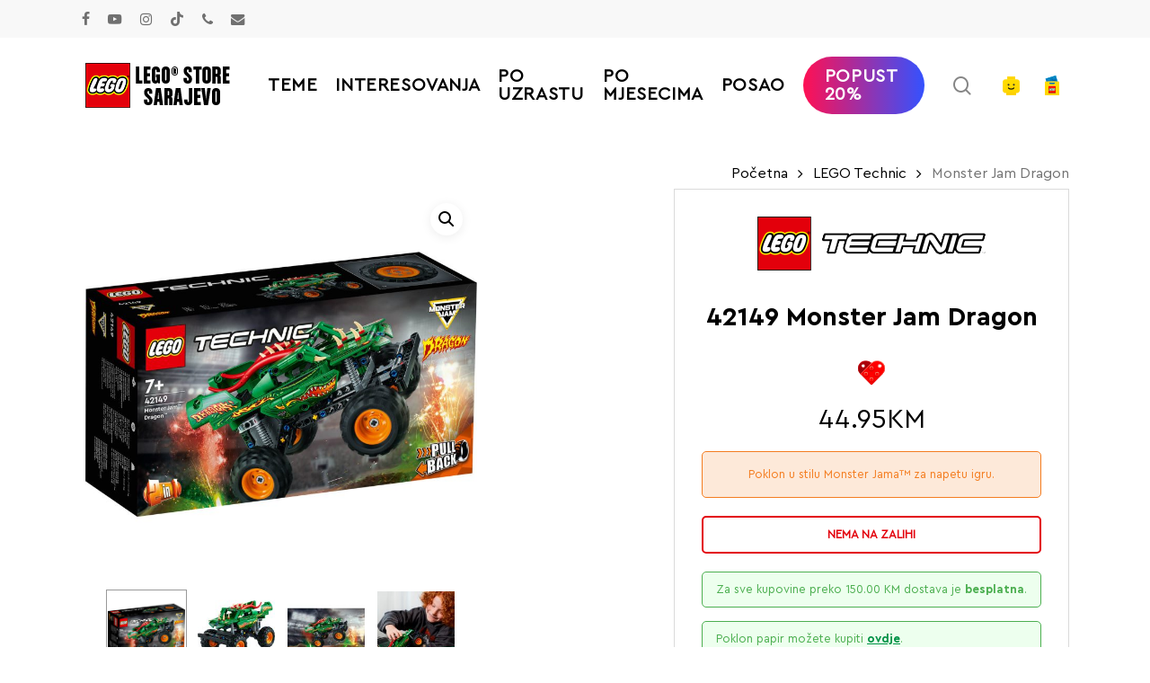

--- FILE ---
content_type: text/html; charset=UTF-8
request_url: https://svijetkockica.ba/proizvod/monster-jam-dragon/
body_size: 67657
content:
<!DOCTYPE html>

<html lang="bs-BA" class="no-js">
<head>
	
	<meta charset="UTF-8">

	<meta name="viewport" content="width=device-width, initial-scale=1, maximum-scale=1, user-scalable=0" /><meta name='robots' content='index, follow, max-image-preview:large, max-snippet:-1, max-video-preview:-1' />

	<!-- This site is optimized with the Yoast SEO plugin v26.7 - https://yoast.com/wordpress/plugins/seo/ -->
	<title>Monster Jam Dragon - LEGO Store Sarajevo</title>
	<link rel="canonical" href="https://svijetkockica.ba/proizvod/monster-jam-dragon/" />
	<meta property="og:locale" content="bs_BA" />
	<meta property="og:type" content="article" />
	<meta property="og:title" content="Monster Jam Dragon - LEGO Store Sarajevo" />
	<meta property="og:description" content="Poklon u stilu Monster Jama™ za napetu igru." />
	<meta property="og:url" content="https://svijetkockica.ba/proizvod/monster-jam-dragon/" />
	<meta property="og:site_name" content="LEGO Store Sarajevo" />
	<meta property="article:modified_time" content="2026-01-20T09:19:09+00:00" />
	<meta property="og:image" content="https://svijetkockica.ba/wp-content/uploads/2023/01/42149_Box1_v29.jpg" />
	<meta property="og:image:width" content="1500" />
	<meta property="og:image:height" content="1499" />
	<meta property="og:image:type" content="image/jpeg" />
	<meta name="twitter:card" content="summary_large_image" />
	<meta name="twitter:label1" content="Est. reading time" />
	<meta name="twitter:data1" content="1 minuta" />
	<script type="application/ld+json" class="yoast-schema-graph">{"@context":"https://schema.org","@graph":[{"@type":"WebPage","@id":"https://svijetkockica.ba/proizvod/monster-jam-dragon/","url":"https://svijetkockica.ba/proizvod/monster-jam-dragon/","name":"Monster Jam Dragon - LEGO Store Sarajevo","isPartOf":{"@id":"https://svijetkockica.ba/#website"},"primaryImageOfPage":{"@id":"https://svijetkockica.ba/proizvod/monster-jam-dragon/#primaryimage"},"image":{"@id":"https://svijetkockica.ba/proizvod/monster-jam-dragon/#primaryimage"},"thumbnailUrl":"https://svijetkockica.ba/wp-content/uploads/2023/01/42149_Box1_v29.jpg","datePublished":"2023-01-06T17:00:32+00:00","dateModified":"2026-01-20T09:19:09+00:00","breadcrumb":{"@id":"https://svijetkockica.ba/proizvod/monster-jam-dragon/#breadcrumb"},"inLanguage":"bs-BA","potentialAction":[{"@type":"ReadAction","target":["https://svijetkockica.ba/proizvod/monster-jam-dragon/"]}]},{"@type":"ImageObject","inLanguage":"bs-BA","@id":"https://svijetkockica.ba/proizvod/monster-jam-dragon/#primaryimage","url":"https://svijetkockica.ba/wp-content/uploads/2023/01/42149_Box1_v29.jpg","contentUrl":"https://svijetkockica.ba/wp-content/uploads/2023/01/42149_Box1_v29.jpg","width":1500,"height":1499,"caption":"42149 Monster Jam™ Dragon™"},{"@type":"BreadcrumbList","@id":"https://svijetkockica.ba/proizvod/monster-jam-dragon/#breadcrumb","itemListElement":[{"@type":"ListItem","position":1,"name":"Home","item":"https://svijetkockica.ba/"},{"@type":"ListItem","position":2,"name":"Shop","item":"https://svijetkockica.ba/shop/"},{"@type":"ListItem","position":3,"name":"Monster Jam Dragon"}]},{"@type":"WebSite","@id":"https://svijetkockica.ba/#website","url":"https://svijetkockica.ba/","name":"LEGO Store Sarajevo","description":"LEGO Store Sarajevo - LEGO® Online Store","potentialAction":[{"@type":"SearchAction","target":{"@type":"EntryPoint","urlTemplate":"https://svijetkockica.ba/?s={search_term_string}"},"query-input":{"@type":"PropertyValueSpecification","valueRequired":true,"valueName":"search_term_string"}}],"inLanguage":"bs-BA"}]}</script>
	<!-- / Yoast SEO plugin. -->


<link rel='dns-prefetch' href='//js-eu1.hs-scripts.com' />
<link rel="preload" href="https://svijetkockica.ba/wp-content/themes/salient/css/fonts/icomoon.woff?v=1.7" as="font" type="font/woff" crossorigin="anonymous"><style id='wp-img-auto-sizes-contain-inline-css' type='text/css'>
img:is([sizes=auto i],[sizes^="auto," i]){contain-intrinsic-size:3000px 1500px}
/*# sourceURL=wp-img-auto-sizes-contain-inline-css */
</style>
<link rel='stylesheet' id='berocket_products_label_style-css' href='https://svijetkockica.ba/wp-content/plugins/advanced-product-labels-for-woocommerce/css/frontend.css?ver=3.3.3.1' type='text/css' media='all' />
<style id='berocket_products_label_style-inline-css' type='text/css'>

        .berocket_better_labels:before,
        .berocket_better_labels:after {
            clear: both;
            content: " ";
            display: block;
        }
        .berocket_better_labels.berocket_better_labels_image {
            position: absolute!important;
            top: 0px!important;
            bottom: 0px!important;
            left: 0px!important;
            right: 0px!important;
            pointer-events: none;
        }
        .berocket_better_labels.berocket_better_labels_image * {
            pointer-events: none;
        }
        .berocket_better_labels.berocket_better_labels_image img,
        .berocket_better_labels.berocket_better_labels_image .fa,
        .berocket_better_labels.berocket_better_labels_image .berocket_color_label,
        .berocket_better_labels.berocket_better_labels_image .berocket_image_background,
        .berocket_better_labels .berocket_better_labels_line .br_alabel,
        .berocket_better_labels .berocket_better_labels_line .br_alabel span {
            pointer-events: all;
        }
        .berocket_better_labels .berocket_color_label,
        .br_alabel .berocket_color_label {
            width: 100%;
            height: 100%;
            display: block;
        }
        .berocket_better_labels .berocket_better_labels_position_left {
            text-align:left;
            float: left;
            clear: left;
        }
        .berocket_better_labels .berocket_better_labels_position_center {
            text-align:center;
        }
        .berocket_better_labels .berocket_better_labels_position_right {
            text-align:right;
            float: right;
            clear: right;
        }
        .berocket_better_labels.berocket_better_labels_label {
            clear: both
        }
        .berocket_better_labels .berocket_better_labels_line {
            line-height: 1px;
        }
        .berocket_better_labels.berocket_better_labels_label .berocket_better_labels_line {
            clear: none;
        }
        .berocket_better_labels .berocket_better_labels_position_left .berocket_better_labels_line {
            clear: left;
        }
        .berocket_better_labels .berocket_better_labels_position_right .berocket_better_labels_line {
            clear: right;
        }
        .berocket_better_labels .berocket_better_labels_line .br_alabel {
            display: inline-block;
            position: relative;
            top: 0!important;
            left: 0!important;
            right: 0!important;
            line-height: 1px;
        }.berocket_better_labels .berocket_better_labels_position {
                display: flex;
                flex-direction: column;
            }
            .berocket_better_labels .berocket_better_labels_position.berocket_better_labels_position_left {
                align-items: start;
            }
            .berocket_better_labels .berocket_better_labels_position.berocket_better_labels_position_right {
                align-items: end;
            }
            .rtl .berocket_better_labels .berocket_better_labels_position.berocket_better_labels_position_left {
                align-items: end;
            }
            .rtl .berocket_better_labels .berocket_better_labels_position.berocket_better_labels_position_right {
                align-items: start;
            }
            .berocket_better_labels .berocket_better_labels_position.berocket_better_labels_position_center {
                align-items: center;
            }
            .berocket_better_labels .berocket_better_labels_position .berocket_better_labels_inline {
                display: flex;
                align-items: start;
            }
/*# sourceURL=berocket_products_label_style-inline-css */
</style>
<link rel='stylesheet' id='salient-social-css' href='https://svijetkockica.ba/wp-content/plugins/salient-social/css/style.css?ver=1.2.6' type='text/css' media='all' />
<style id='salient-social-inline-css' type='text/css'>

  .sharing-default-minimal .nectar-love.loved,
  body .nectar-social[data-color-override="override"].fixed > a:before, 
  body .nectar-social[data-color-override="override"].fixed .nectar-social-inner a,
  .sharing-default-minimal .nectar-social[data-color-override="override"] .nectar-social-inner a:hover,
  .nectar-social.vertical[data-color-override="override"] .nectar-social-inner a:hover {
    background-color: #009247;
  }
  .nectar-social.hover .nectar-love.loved,
  .nectar-social.hover > .nectar-love-button a:hover,
  .nectar-social[data-color-override="override"].hover > div a:hover,
  #single-below-header .nectar-social[data-color-override="override"].hover > div a:hover,
  .nectar-social[data-color-override="override"].hover .share-btn:hover,
  .sharing-default-minimal .nectar-social[data-color-override="override"] .nectar-social-inner a {
    border-color: #009247;
  }
  #single-below-header .nectar-social.hover .nectar-love.loved i,
  #single-below-header .nectar-social.hover[data-color-override="override"] a:hover,
  #single-below-header .nectar-social.hover[data-color-override="override"] a:hover i,
  #single-below-header .nectar-social.hover .nectar-love-button a:hover i,
  .nectar-love:hover i,
  .hover .nectar-love:hover .total_loves,
  .nectar-love.loved i,
  .nectar-social.hover .nectar-love.loved .total_loves,
  .nectar-social.hover .share-btn:hover, 
  .nectar-social[data-color-override="override"].hover .nectar-social-inner a:hover,
  .nectar-social[data-color-override="override"].hover > div:hover span,
  .sharing-default-minimal .nectar-social[data-color-override="override"] .nectar-social-inner a:not(:hover) i,
  .sharing-default-minimal .nectar-social[data-color-override="override"] .nectar-social-inner a:not(:hover) {
    color: #009247;
  }
/*# sourceURL=salient-social-inline-css */
</style>
<link rel='stylesheet' id='photoswipe-css' href='https://svijetkockica.ba/wp-content/plugins/woocommerce/assets/css/photoswipe/photoswipe.min.css?ver=10.4.3' type='text/css' media='all' />
<link rel='stylesheet' id='photoswipe-default-skin-css' href='https://svijetkockica.ba/wp-content/plugins/woocommerce/assets/css/photoswipe/default-skin/default-skin.min.css?ver=10.4.3' type='text/css' media='all' />
<link rel='stylesheet' id='woocommerce-layout-css' href='https://svijetkockica.ba/wp-content/plugins/woocommerce/assets/css/woocommerce-layout.css?ver=10.4.3' type='text/css' media='all' />
<link rel='stylesheet' id='woocommerce-smallscreen-css' href='https://svijetkockica.ba/wp-content/plugins/woocommerce/assets/css/woocommerce-smallscreen.css?ver=10.4.3' type='text/css' media='only screen and (max-width: 768px)' />
<link rel='stylesheet' id='woocommerce-general-css' href='https://svijetkockica.ba/wp-content/plugins/woocommerce/assets/css/woocommerce.css?ver=10.4.3' type='text/css' media='all' />
<style id='woocommerce-inline-inline-css' type='text/css'>
.woocommerce form .form-row .required { visibility: visible; }
/*# sourceURL=woocommerce-inline-inline-css */
</style>
<link rel='stylesheet' id='wt-smart-coupon-for-woo-css' href='https://svijetkockica.ba/wp-content/plugins/wt-smart-coupons-for-woocommerce/public/css/wt-smart-coupon-public.css?ver=2.2.6' type='text/css' media='all' />
<link rel='stylesheet' id='aws-style-css' href='https://svijetkockica.ba/wp-content/plugins/advanced-woo-search/assets/css/common.min.css?ver=3.51' type='text/css' media='all' />
<link rel='stylesheet' id='jquery-bxslider-css-css' href='https://svijetkockica.ba/wp-content/plugins/banner-management-for-woocommerce/public/css/jquery.bxslider.css?ver=2.1' type='text/css' media='all' />
<link rel='stylesheet' id='banner-management-for-woocommerce-css' href='https://svijetkockica.ba/wp-content/plugins/banner-management-for-woocommerce/public/css/woocommerce-category-banner-management-public.css?ver=2.1' type='text/css' media='all' />
<link rel='stylesheet' id='fontawesome-css-css' href='https://svijetkockica.ba/wp-content/plugins/banner-management-for-woocommerce/public/css/all.min.css?ver=2.1' type='text/css' media='all' />
<link rel='stylesheet' id='it-gift-owl-carousel-style-css' href='https://svijetkockica.ba/wp-content/plugins/ithemeland-free-gifts-for-woocommerce/frontend/assets/css/owl-carousel/owl.carousel.min.css?ver=6.9' type='text/css' media='all' />
<link rel='stylesheet' id='it-gift-style-css' href='https://svijetkockica.ba/wp-content/plugins/ithemeland-free-gifts-for-woocommerce/frontend/assets/css/style/style.css?ver=1.0.2' type='text/css' media='all' />
<link rel='stylesheet' id='it-gift-popup-css' href='https://svijetkockica.ba/wp-content/plugins/ithemeland-free-gifts-for-woocommerce/frontend/assets/css/popup/popup.css?ver=1.0.2' type='text/css' media='all' />
<link rel='stylesheet' id='wlfmc-main-css' href='https://svijetkockica.ba/wp-content/plugins/smart-wishlist-for-more-convert/assets/frontend/css/style.min.css?ver=1.9.11' type='text/css' media='all' />
<style id='wlfmc-main-inline-css' type='text/css'>
.wlfmc-popup{background-color: #fff;}.wlfmc-popup .wlfmc-popup-content , .wlfmc-popup .wlfmc-popup-content label{color: #333;}.wlfmc-popup .wlfmc-popup-title{color: #333;}.wlfmc-popup{border-color: #c2c2c2;}.wlfmc-popup .wlfmc-popup-header-bordered i:not(.wlfmc-icon-close){color: #333;}.wlfmc-popup .wlfmc-popup-header-bordered i:not(.wlfmc-icon-close){background-color: #f2f2f2;}.wlfmc-popup{border-radius: 8px;}.wlfmc-single-btn:not(.is-elementor)  .wlfmc-add-button > a.have-sep span:before{border-left-color: transparent;}.wlfmc-single-btn:not(.is-elementor)  .wlfmc-add-button > a i svg,.wlfmc-single-btn:not(.is-elementor)  .wlfmc-add-button > a i.wlfmc-svg{width: 30px;min-width:30px;}.wlfmc-single-btn:not(.is-elementor)  .wlfmc-add-button > a i{color: rgb(221,51,51);}.wlfmc-single-btn:not(.is-elementor)  .wlfmc-add-button > a:hover i{color: rgb(81,81,81);}.wlfmc-single-btn:not(.is-elementor) .wlfmc-add-button > a{background-color: transparent;}.wlfmc-single-btn:not(.is-elementor) .wlfmc-add-button > a:hover{background-color: transparent;}.wlfmc-single-btn:not(.is-elementor) .wlfmc-add-button > a{border-radius: 0px;}.wlfmc-single-btn:not(.is-elementor) .wlfmc-add-button > a{border-width: 1px;}.wlfmc-single-btn:not(.is-elementor) .wlfmc-add-button > a{border-color: transparent;}.wlfmc-single-btn:not(.is-elementor) .wlfmc-add-button > a:hover{border-color: transparent;}.wlfmc-single-btn:not(.is-elementor){margin: 0px !important;}.wlfmc-single-btn:not(.is-elementor) .wlfmc-add-button > a{width: 45px !important;}.wlfmc-single-btn:not(.is-elementor)  .wlfmc-add-button > a{height: 45px;}.wlfmc-loop-btn:not(.is-elementor)  .wlfmc-add-button > a.have-sep span:before{border-left-color: transparent;}.wlfmc-loop-btn:not(.is-elementor)  .wlfmc-add-button > a i svg,.wlfmc-loop-btn:not(.is-elementor)  .wlfmc-add-button > a i.wlfmc-svg {width: 30px;min-width:30px;}.wlfmc-loop-btn:not(.is-elementor)  .wlfmc-add-button > a i{color: rgb(230,126,34);}.wlfmc-loop-btn:not(.is-elementor)  .wlfmc-add-button > a:hover i{color: rgb(81,81,81);}.wlfmc-loop-btn:not(.is-elementor) .wlfmc-add-button > a{height: 45px;}.wlfmc-loop-btn:not(.is-elementor)  .wlfmc-add-button > a{border-radius: 5px;}.wlfmc-loop-btn:not(.is-elementor) .wlfmc-add-button > a{border-width: 1px;}.wlfmc-loop-btn:not(.is-elementor) .wlfmc-add-button > a{background-color: transparent;}.wlfmc-loop-btn:not(.is-elementor) .wlfmc-add-button > a:hover{background-color: transparent;}.wlfmc-loop-btn:not(.is-elementor) .wlfmc-add-button > a{border-color: transparent;}.wlfmc-loop-btn:not(.is-elementor) .wlfmc-add-button > a:hover{border-color: transparent;}.wlfmc-loop-btn:not(.is-elementor) .wlfmc-add-button > a{width: 45px;}.wlfmc-loop-btn:not(.is-elementor){margin: 0px !important;}.wlfmc-guest-notice-wrapper{background-color: #f6f6f6;}.wlfmc-guest-notice-wrapper .wlfmc-notice-buttons a.wlfmc_btn_0{background-color: #555555 !important; ;color: #ffffff  !important;border-radius: 2px;}.wlfmc-guest-notice-wrapper .wlfmc-notice-buttons a.wlfmc_btn_0:hover{background-color: #555555  !important; ;color: #ffffff  !important;}.wlfmc-guest-notice-wrapper .wlfmc-notice-buttons a.wlfmc_btn_1{background-color: rgba(0,0,0,0) !important; ;color: #7e7e7e  !important;border-radius: 2px;}.wlfmc-guest-notice-wrapper .wlfmc-notice-buttons a.wlfmc_btn_1:hover{background-color: rgba(0,0,0,0)  !important; ;color: #7e7e7e  !important;}.wlfmc-default-table-header:not(.is-elementor) .wlfmc-select-list-wrapper input.wlfmc-dropdown-input, .wlfmc-default-table-header:not(.is-elementor) .button,.wlfmc-default-table:not(.is-elementor) .wlfmc-wishlist-footer .apply-btn,.wlfmc-default-table:not(.is-elementor).add-to-card-same-button tr td.last-column .button:not(.minus):not(.plus),.wlfmc-default-table:not(.is-elementor)  .wlfmc-wishlist-footer .button,.wlfmc-default-table:not(.is-elementor) .wlfmc-wishlist-footer button[type="submit"],.wlfmc-default-table:not(.is-elementor) .wlfmc-wishlist-footer input[type="submit"],.wlfmc-default-table:not(.is-elementor) .wlfmc-wishlist-footer select, .wlfmc-default-table:not(.is-elementor).qty-same-button input.qty,.wlfmc-default-table:not(.is-elementor).qty-same-button .quantity .button{border-radius: 5px !important;}.wlfmc-default-table-header:not(.is-elementor) .wlfmc-select-list-wrapper input.wlfmc-dropdown-input,.wlfmc-default-table-header:not(.is-elementor) .button,.wlfmc-default-table:not(.is-elementor) .wlfmc-wishlist-footer .apply-btn,.wlfmc-default-table:not(.is-elementor).add-to-card-same-button tr td.last-column .button:not(.minus):not(.plus),.wlfmc-default-table:not(.is-elementor)  .wlfmc-wishlist-footer .button,.wlfmc-default-table:not(.is-elementor) .wlfmc-wishlist-footer button[type="submit"],.wlfmc-default-table:not(.is-elementor) .wlfmc-wishlist-footer input[type="submit"],.wlfmc-default-table:not(.is-elementor) .wlfmc-wishlist-footer select, .wlfmc-default-table:not(.is-elementor).qty-same-button input.qty,.wlfmc-default-table:not(.is-elementor).qty-same-button .quantity .button{border-width: 1px !important;border-style:solid;}.wlfmc-default-table-header:not(.is-elementor) .button,.wlfmc-default-table:not(.is-elementor) .wlfmc-wishlist-footer .apply-btn,.wlfmc-default-table:not(.is-elementor).add-to-card-same-button tr td.last-column .button:not(.minus):not(.plus),.wlfmc-default-table:not(.is-elementor) .wlfmc-wishlist-footer .button,.wlfmc-default-table:not(.is-elementor) .wlfmc-wishlist-footer button[type="submit"],.wlfmc-default-table:not(.is-elementor) .wlfmc-wishlist-footer input[type="submit"],.wlfmc-default-table:not(.is-elementor) .wlfmc-wishlist-footer select, .wlfmc-default-table:not(.is-elementor).qty-same-button input.qty,.wlfmc-default-table:not(.is-elementor).qty-same-button .quantity .button{background-color: #ebebeb !important;}.wlfmc-default-table-header:not(.is-elementor) .button:hover,.wlfmc-default-table:not(.is-elementor) .wlfmc-wishlist-footer .apply-btn:hover,.wlfmc-default-table:not(.is-elementor).add-to-card-same-button tr td.last-column .button:not(.minus):not(.plus):hover,.wlfmc-default-table:not(.is-elementor) .wlfmc-wishlist-footer .button:hover,.wlfmc-default-table:not(.is-elementor) .wlfmc-wishlist-footer button[type="submit"]:hover,.wlfmc-default-table:not(.is-elementor) .wlfmc-wishlist-footer input[type="submit"]:hover{background-color: #e67e22 !important;}.wlfmc-default-table-header:not(.is-elementor) .wlfmc-select-list-wrapper input.wlfmc-dropdown-input,.wlfmc-default-table-header:not(.is-elementor) .button,.wlfmc-default-table:not(.is-elementor) .wlfmc-wishlist-footer .apply-btn,.wlfmc-default-table:not(.is-elementor).add-to-card-same-button tr td.last-column .button:not(.minus):not(.plus),.wlfmc-default-table:not(.is-elementor) .wlfmc-wishlist-footer .button,.wlfmc-default-table:not(.is-elementor) .wlfmc-wishlist-footer button[type="submit"],.wlfmc-default-table:not(.is-elementor) .wlfmc-wishlist-footer input[type="submit"],.wlfmc-default-table:not(.is-elementor) .wlfmc-wishlist-footer select, .wlfmc-default-table:not(.is-elementor).qty-same-button input.qty ,.wlfmc-default-table:not(.is-elementor).qty-same-button .quantity .button{border-color: #ebebeb !important;}.wlfmc-default-table-header:not(.is-elementor) .button:hover,.wlfmc-default-table:not(.is-elementor) .wlfmc-wishlist-footer .apply-btn:hover,.wlfmc-default-table:not(.is-elementor).add-to-card-same-button tr td.last-column .button:not(.minus):not(.plus):hover,.wlfmc-default-table:not(.is-elementor) .wlfmc-wishlist-footer .button:hover,.wlfmc-default-table:not(.is-elementor) .wlfmc-wishlist-footer button[type="submit"]:hover,.wlfmc-default-table:not(.is-elementor) .wlfmc-wishlist-footer input[type="submit"]:hover{border-color: #e67e22 !important;}.wlfmc-default-table-header:not(.is-elementor) .button,.wlfmc-default-table:not(.is-elementor) .wlfmc-wishlist-footer .apply-btn,.wlfmc-default-table:not(.is-elementor).add-to-card-same-button tr td.last-column .button:not(.minus):not(.plus),.wlfmc-default-table:not(.is-elementor) .wlfmc-wishlist-footer .button,.wlfmc-default-table:not(.is-elementor) .wlfmc-wishlist-footer button[type="submit"],.wlfmc-default-table:not(.is-elementor) .wlfmc-wishlist-footer input[type="submit"],.wlfmc-default-table:not(.is-elementor) .wlfmc-wishlist-footer select, .wlfmc-default-table:not(.is-elementor).qty-same-button input.qty,.wlfmc-default-table:not(.is-elementor).qty-same-button .quantity .button{color: #515151 !important;}.wlfmc-default-table-header:not(.is-elementor) .button:hover,.wlfmc-default-table:not(.is-elementor) .wlfmc-wishlist-footer .apply-btn:hover,.wlfmc-default-table:not(.is-elementor).add-to-card-same-button tr td.last-column .button:not(.minus):not(.plus):hover,.wlfmc-default-table:not(.is-elementor) .wlfmc-wishlist-footer .button:hover,.wlfmc-default-table:not(.is-elementor) .wlfmc-wishlist-footer button[type="submit"]:hover,.wlfmc-default-table:not(.is-elementor) .wlfmc-wishlist-footer input[type="submit"]:hover{color: #fff !important;}.wlfmc-default-table-header:not(.is-elementor) .wlfmc-select-list-wrapper input.wlfmc-dropdown-input,.wlfmc-default-table-header:not(.is-elementor) .button,.wlfmc-default-table:not(.is-elementor) .wlfmc-wishlist-footer .apply-btn,.wlfmc-default-table:not(.is-elementor).add-to-card-same-button tr td.last-column .button:not(.minus):not(.plus),.wlfmc-default-table:not(.is-elementor) .wlfmc-wishlist-footer .button,.wlfmc-default-table:not(.is-elementor) .wlfmc-wishlist-footer button[type="submit"],.wlfmc-default-table:not(.is-elementor) .wlfmc-wishlist-footer input[type="submit"],.wlfmc-default-table:not(.is-elementor) .wlfmc-wishlist-footer select, .wlfmc-default-table:not(.is-elementor).qty-same-button input.qty,.wlfmc-default-table:not(.is-elementor).qty-same-button .quantity .button{font-size: 14px !important;}.wlfmc-default-table-header:not(.is-elementor) .wlfmc-select-list-wrapper input.wlfmc-dropdown-input,.wlfmc-default-table-header:not(.is-elementor) .button,.wlfmc-default-table:not(.is-elementor) .wlfmc-wishlist-footer .apply-btn,.wlfmc-default-table:not(.is-elementor).add-to-card-same-button tr td.last-column .button:not(.minus):not(.plus),.wlfmc-default-table:not(.is-elementor) .wlfmc-wishlist-footer .button,.wlfmc-default-table:not(.is-elementor) .wlfmc-wishlist-footer button[type="submit"],.wlfmc-default-table:not(.is-elementor) .wlfmc-wishlist-footer input[type="submit"],.wlfmc-default-table:not(.is-elementor) .wlfmc-wishlist-footer select, .wlfmc-default-table:not(.is-elementor).qty-same-button input.qty,.wlfmc-default-table:not(.is-elementor).qty-same-button .quantity .button{height: 36px !important;max-height: 36px  !important;min-height: 36px !important;padding-top:0;padding-bottom:0; display: flex;justify-content: center;align-items: center;margin:0;}.wlfmc-default-table:not(.is-elementor) .product-thumbnail img{background-color: #f5f5f5;}.wlfmc-default-table:not(.is-elementor) .total-prices,.wlfmc-default-table:not(.is-elementor) .total-prices > div ,.wlfmc-default-table:not(.is-elementor) .wlfmc-wishlist-footer .wlfmc-total-td,.wlfmc-default-table:not(.is-elementor) .wlfmc-wishlist-footer tr.actions,.wlfmc-default-table-header:not(.is-elementor),.wlfmc-default-table:not(.is-elementor) .wishlist-items-wrapper:not(.wishlist-empty) tr{border-color: #ebebeb !important;}.wlfmc-default-table:not(.is-elementor) .wlfmc-wishlist-footer .wlfmc-total-td,.wlfmc-default-table:not(.is-elementor) .wlfmc-wishlist-footer tr.actions,.wlfmc-default-table-header:not(.is-elementor),.wlfmc-default-table:not(.is-elementor) .wishlist-items-wrapper:not(.wishlist-empty) tr, .wlfmc-default-table:not(.is-elementor) .wishlist-items-wrapper:not(.wishlist-empty) .wlfmc-absolute-meta-data{border-radius: 6px !important ;}.wlfmc-default-table:not(.is-elementor) .wlfmc-wishlist-footer .wlfmc-total-td,.wlfmc-default-table:not(.is-elementor) .wlfmc-wishlist-footer tr.actions,.wlfmc-default-table-header:not(.is-elementor),.wlfmc-default-table:not(.is-elementor) .wishlist-items-wrapper:not(.wishlist-empty) tr{background-color: #fff !important;}.wlfmc-default-table:not(.is-elementor) .wishlist-items-wrapper:not(.wishlist-empty) tr:hover{background-color: #fff !important;}.wlfmc-default-table:not(.is-elementor) td.with-border-top{border-top-color: transparent !important;}.wlfmc-share ul.share-items .share-item a.facebook i{color: rgb(30,115,190);}.wlfmc-share ul.share-items .share-item a.twitter i{color: #000;}.wlfmc-share ul.share-items .share-item a.messenger i{color: #0077FF;}.wlfmc-share ul.share-items .share-item a.whatsapp i{color: #4FCE5D;}.wlfmc-share ul.share-items .share-item a.telegram i{color: #2AABEE;}.wlfmc-share ul.share-items .share-item a.email i{color: #C71610;}.wlfmc-share ul.share-items .share-item a.download-pdf i{color: #FF2366;}.wlfmc-share ul.share-items .share-item a.copy-link-trigger i{color: #9162ff;}.wlfmc-share ul.share-items i{border-radius: 50% !important;}.wlfmc-share ul.share-items a:hover i{border-color: rgba(59,89,152,.1) !important;}.wlfmc-share ul.share-items i{border-color: rgba(59,89,152,.1) !important;}.wlfmc-share .wlfmc-copy-container .copy-link-trigger{color: #333 !important;}.wlfmc-share .wlfmc-copy-container .copy-link-trigger:hover{color: #333 !important;}.wlfmc-share .wlfmc-copy-container .copy-link-trigger{background-color: #ebebeb !important;}.wlfmc-share .wlfmc-copy-container .copy-link-trigger:hover{background-color: #ebebeb !important;}.wlfmc-share .wlfmc-copy-container .copy-link-trigger{border-color: #ebebeb !important;}.wlfmc-share .wlfmc-copy-container .copy-link-trigger:hover{border-color: transparent !important;}.wlfmc-share .wlfmc-copy-container{color: #333 !important;}.wlfmc-share .wlfmc-copy-container{border-color: rgba(59,89,152,.1) !important;}.wlfmc-share .wlfmc-copy-container{background-color: #fff !important;}.wlfmc-products-counter-wrapper:not(.is-elementor) .wlfmc-view-wishlist-link{background-color: #ebebeb !important; ;color: #515151 !important;border-color: rgb(0,0,0,0) !important;}.wlfmc-products-counter-wrapper:not(.is-elementor) .wlfmc-view-wishlist-link:hover{background-color: #e67e22 !important; ;color: #fff !important;border-color: rgb(0,0,0,0) !important;}.wlfmc-elementor.wlfmc-wishlist-counter{z-index: 997 !important;}.wlfmc-products-counter-wrapper:not(.is-elementor) .wlfmc-counter-icon i{color: #333;}.wlfmc-products-counter-wrapper:not(.is-elementor) .wlfmc-counter-icon i{font-size: inherit;}.wlfmc-products-counter-wrapper:not(.is-elementor) .wlfmc-counter-number.position-top-left,.wlfmc-products-counter-wrapper:not(.is-elementor) .wlfmc-counter-number.position-top-right{background-color: #e74c3c;}.wlfmc-products-counter-wrapper:not(.is-elementor) .wlfmc-counter-icon i.wlfmc-svg{width: 24px;}.wlfmc-products-counter-wrapper:not(.is-elementor) .wlfmc-counter-items{background-color: #fff;}.wlfmc-products-counter-wrapper:not(.is-elementor) .wlfmc-counter-items{border-color: #f5f5f5;}.wlfmc-products-counter-wrapper:not(.is-elementor) .wlfmc-counter-items{border-radius: 5px !important;}.wlfmc-products-counter-wrapper:not(.is-elementor) .wlfmc-view-wishlist-link{height: 38px !important;}.wlfmc-products-counter-wrapper:not(.is-elementor) .wlfmc-view-wishlist-link{font-size: 15px !important;}.wlfmc-products-counter-wrapper:not(.is-elementor) .wlfmc-view-wishlist-link{border-width: 1px !important;}.wlfmc-products-counter-wrapper:not(.is-elementor) .wlfmc-view-wishlist-link{border-radius: 5px !important;}.wlfmc-default-table:not(.is-elementor) input.qty{padding-left:0 !important;padding-right: 0 !important;}.wlfmc-default-table-header:not(.is-elementor) .button:not(.wlfmc-new-list) { width: 36px}.single-product div.product form.cart .wlfmc-add-to-wishlist.wlfmc_position_before_add_to_cart_button {float: left;}.rtl.single-product div.product form.cart .wlfmc-add-to-wishlist.wlfmc_position_before_add_to_cart_button {float: right;}
/*# sourceURL=wlfmc-main-inline-css */
</style>
<link rel='stylesheet' id='salient-grid-system-css' href='https://svijetkockica.ba/wp-content/themes/salient/css/build/grid-system.css?ver=18.0.2' type='text/css' media='all' />
<link rel='stylesheet' id='main-styles-css' href='https://svijetkockica.ba/wp-content/themes/salient/css/build/style.css?ver=18.0.2' type='text/css' media='all' />
<style id='main-styles-inline-css' type='text/css'>

		@font-face{
		     font-family:'Open Sans';
		     src:url('https://svijetkockica.ba/wp-content/themes/salient/css/fonts/OpenSans-Light.woff') format('woff');
		     font-weight:300;
		     font-style:normal; font-display: swap;
		}
		 @font-face{
		     font-family:'Open Sans';
		     src:url('https://svijetkockica.ba/wp-content/themes/salient/css/fonts/OpenSans-Regular.woff') format('woff');
		     font-weight:400;
		     font-style:normal; font-display: swap;
		}
		 @font-face{
		     font-family:'Open Sans';
		     src:url('https://svijetkockica.ba/wp-content/themes/salient/css/fonts/OpenSans-SemiBold.woff') format('woff');
		     font-weight:600;
		     font-style:normal; font-display: swap;
		}
		 @font-face{
		     font-family:'Open Sans';
		     src:url('https://svijetkockica.ba/wp-content/themes/salient/css/fonts/OpenSans-Bold.woff') format('woff');
		     font-weight:700;
		     font-style:normal; font-display: swap;
		}
html:not(.page-trans-loaded) { background-color: #ededed; }
/*# sourceURL=main-styles-inline-css */
</style>
<link rel='stylesheet' id='nectar-header-megamenu-css' href='https://svijetkockica.ba/wp-content/themes/salient/css/build/header/header-megamenu.css?ver=18.0.2' type='text/css' media='all' />
<link rel='stylesheet' id='nectar-header-secondary-nav-css' href='https://svijetkockica.ba/wp-content/themes/salient/css/build/header/header-secondary-nav.css?ver=18.0.2' type='text/css' media='all' />
<link rel='stylesheet' id='nectar-cf7-css' href='https://svijetkockica.ba/wp-content/themes/salient/css/build/third-party/cf7.css?ver=18.0.2' type='text/css' media='all' />
<link rel='stylesheet' id='nectar-brands-css' href='https://svijetkockica.ba/wp-content/themes/salient/css/nectar-brands.css?ver=18.0.2' type='text/css' media='all' />
<link rel='stylesheet' id='responsive-css' href='https://svijetkockica.ba/wp-content/themes/salient/css/build/responsive.css?ver=18.0.2' type='text/css' media='all' />
<link rel='stylesheet' id='nectar-product-style-classic-css' href='https://svijetkockica.ba/wp-content/themes/salient/css/build/third-party/woocommerce/product-style-classic.css?ver=18.0.2' type='text/css' media='all' />
<link rel='stylesheet' id='woocommerce-css' href='https://svijetkockica.ba/wp-content/themes/salient/css/build/woocommerce.css?ver=18.0.2' type='text/css' media='all' />
<link rel='stylesheet' id='nectar-woocommerce-single-css' href='https://svijetkockica.ba/wp-content/themes/salient/css/build/third-party/woocommerce/product-single.css?ver=18.0.2' type='text/css' media='all' />
<link rel='stylesheet' id='skin-material-css' href='https://svijetkockica.ba/wp-content/themes/salient/css/build/skin-material.css?ver=18.0.2' type='text/css' media='all' />
<link rel='stylesheet' id='salient-wp-menu-dynamic-css' href='https://svijetkockica.ba/wp-content/uploads/salient/menu-dynamic.css?ver=11177' type='text/css' media='all' />
<link rel='stylesheet' id='dynamic-css-css' href='https://svijetkockica.ba/wp-content/uploads/salient/salient-dynamic-styles.css?ver=58772' type='text/css' media='all' />
<style id='dynamic-css-inline-css' type='text/css'>
@media only screen and (min-width:1000px){body #ajax-content-wrap.no-scroll{min-height:calc(100vh - 148px);height:calc(100vh - 148px)!important;}}@media only screen and (min-width:1000px){#page-header-wrap.fullscreen-header,#page-header-wrap.fullscreen-header #page-header-bg,html:not(.nectar-box-roll-loaded) .nectar-box-roll > #page-header-bg.fullscreen-header,.nectar_fullscreen_zoom_recent_projects,#nectar_fullscreen_rows:not(.afterLoaded) > div{height:calc(100vh - 147px);}.wpb_row.vc_row-o-full-height.top-level,.wpb_row.vc_row-o-full-height.top-level > .col.span_12{min-height:calc(100vh - 147px);}html:not(.nectar-box-roll-loaded) .nectar-box-roll > #page-header-bg.fullscreen-header{top:148px;}.nectar-slider-wrap[data-fullscreen="true"]:not(.loaded),.nectar-slider-wrap[data-fullscreen="true"]:not(.loaded) .swiper-container{height:calc(100vh - 146px)!important;}.admin-bar .nectar-slider-wrap[data-fullscreen="true"]:not(.loaded),.admin-bar .nectar-slider-wrap[data-fullscreen="true"]:not(.loaded) .swiper-container{height:calc(100vh - 146px - 32px)!important;}}.admin-bar[class*="page-template-template-no-header"] .wpb_row.vc_row-o-full-height.top-level,.admin-bar[class*="page-template-template-no-header"] .wpb_row.vc_row-o-full-height.top-level > .col.span_12{min-height:calc(100vh - 32px);}body[class*="page-template-template-no-header"] .wpb_row.vc_row-o-full-height.top-level,body[class*="page-template-template-no-header"] .wpb_row.vc_row-o-full-height.top-level > .col.span_12{min-height:100vh;}@media only screen and (max-width:999px){.using-mobile-browser #nectar_fullscreen_rows:not(.afterLoaded):not([data-mobile-disable="on"]) > div{height:calc(100vh - 111px);}.using-mobile-browser .wpb_row.vc_row-o-full-height.top-level,.using-mobile-browser .wpb_row.vc_row-o-full-height.top-level > .col.span_12,[data-permanent-transparent="1"].using-mobile-browser .wpb_row.vc_row-o-full-height.top-level,[data-permanent-transparent="1"].using-mobile-browser .wpb_row.vc_row-o-full-height.top-level > .col.span_12{min-height:calc(100vh - 111px);}html:not(.nectar-box-roll-loaded) .nectar-box-roll > #page-header-bg.fullscreen-header,.nectar_fullscreen_zoom_recent_projects,.nectar-slider-wrap[data-fullscreen="true"]:not(.loaded),.nectar-slider-wrap[data-fullscreen="true"]:not(.loaded) .swiper-container,#nectar_fullscreen_rows:not(.afterLoaded):not([data-mobile-disable="on"]) > div{height:calc(100vh - 58px);}.wpb_row.vc_row-o-full-height.top-level,.wpb_row.vc_row-o-full-height.top-level > .col.span_12{min-height:calc(100vh - 58px);}body[data-transparent-header="false"] #ajax-content-wrap.no-scroll{min-height:calc(100vh - 58px);height:calc(100vh - 58px);}}.post-type-archive-product.woocommerce .container-wrap,.tax-product_cat.woocommerce .container-wrap{background-color:#ffffff;}.woocommerce.single-product #single-meta{position:relative!important;top:0!important;margin:0;left:8px;height:auto;}.woocommerce.single-product #single-meta:after{display:block;content:" ";clear:both;height:1px;}.woocommerce ul.products li.product.material,.woocommerce-page ul.products li.product.material{background-color:#ffffff;}.woocommerce ul.products li.product.minimal .product-wrap,.woocommerce ul.products li.product.minimal .background-color-expand,.woocommerce-page ul.products li.product.minimal .product-wrap,.woocommerce-page ul.products li.product.minimal .background-color-expand{background-color:#ffffff;}.screen-reader-text,.nectar-skip-to-content:not(:focus){border:0;clip:rect(1px,1px,1px,1px);clip-path:inset(50%);height:1px;margin:-1px;overflow:hidden;padding:0;position:absolute!important;width:1px;word-wrap:normal!important;}.row .col img:not([srcset]){width:auto;}.row .col img.img-with-animation.nectar-lazy:not([srcset]){width:100%;}
/* ============================================= */
/* Global WooCommerce Styles */
/* ============================================= */
.woocommerce button.button,
.woocommerce-page button.button,
.woocommerce a.button,
.woocommerce-page a.button {
  text-transform: initial;
}

li.wc_payment_method.payment_method_pikpay {
    margin-top: 10px !important;
}

.woocommerce-info {
  border-radius: 5px !important;
}

.woocommerce .container .woocommerce-message a.button {
  border: 1px solid #fff;
  padding: 5px 10px;
  height: auto !important;
}

.woocommerce ul#shipping_method li label {
  display: inline;
  padding: 10px;
}

.woocommerce .woocommerce-breadcrumb {
  margin-bottom: 0 !important;
}

.woocommerce.widget_shopping_cart .total {
  border-top: 0px;
}

.woocommerce div.product .entry-summary .stock {
  display: block;
  font-size: 13px;
  background: #edffee;
  border: 1px solid #4caf50;
  border-radius: 5px;
  color: #4caf50;
  padding: 10px 15px;
  line-height: 1.4;
  font-weight: 400;
  margin-bottom: 15px;
  margin-top: 15px;
}

.woocommerce ul.products li.product .onsale,
.woocommerce-page ul.products li.product .onsale,
.woocommerce span.onsale,
.woocommerce-page span.onsale {
  background-color: #e3000b !important;
  right: auto;
  left: 15px;
  font-family: "Cera pro";
  padding: 10px 5px;
  font-size: 1em;
  min-width: 3.5em;
  min-height: 3.5em;
}

.woocommerce-product-details__short-description p{
    text-align: center;
}
/* ============================================= */
/* Cart Page Styles */
/* ============================================= */
.woocommerce .cart-collaterals .cart_totals,
.woocommerce-page .cart-collaterals .cart_totals {
  width: 100% !important;
}

.wgb-add-gift-btn.btn-add-gift-button {
  background-color: #009247;
  color: #fff;
  border-radius: 5px;
  border-color: #009247;
  float: right;
  margin-right: 20px;
  width: max-content;
}

td.wgb-product-item-td-thumb {
  padding: 10px 0 0 15px !important;
}

thead {
  display: none;
}

div#DataTables_Table_0_info,
div#DataTables_Table_0_paginate,
div#DataTables_Table_1_info,
div#DataTables_Table_1_paginate {
  display: none;
}

table.dataTable.display td {
  background: #fff;
  padding: 10px;
  text-align: center;
  vertical-align: middle;
  border-top: none !important;
  font-size: 12px;
}

table.dataTable.display tr:last-child {
  border-bottom: none;
  display: table-row;
  margin-top: 15px;
}

.dataTable a {
  color: #474747;
  text-decoration: none;
  font-size: 13px;
  font-weight: 400;
  text-transform: capitalize;
  padding: 10px;
}

/* ============================================= */
/* Product Page Styles */
/* ============================================= */
.single-product .product.sale .summary .price ins .woocommerce-Price-amount {
  color: #e3000b !important;
}

.single-product .product.sale .summary .price del {
  color: #363636 !important;
}

.single-product .wcct_countdown_timer.wcct_countdown_default {
  text-align: center;
}

.single-product .wcct_countdown_timer.wcct_countdown_default p {
  padding-bottom: 0px;
}

.single-product .summary .price {
  padding-bottom: 0.5em;
}

.single-product .quantity.hidden.buttons_added {
  display: none;
}

.single-product
  .quantity.hidden.buttons_added
  + .single_add_to_cart_button.button.alt {
  display: block;
  margin: 0 auto !important;
}

.woocommerce div.product form.cart .variations td,
.woocommerce div.product form.cart .variations th {
  display: inline-grid;
  line-height: 1em;
}

form.cart {
  text-align: center;
}

.woocommerce-product-details__short-description p {
  border: 1px solid #f47d20;
  border-radius: 5px;
  background: #f47d202b;
  padding: 15px !important;
  color: #f47d20;
  font-size: 13px;
  line-height: 20px;
  margin-bottom:20px;
}

/* ============================================= */
/* Add to Cart Button Styles */
/* ============================================= */
.woocommerce a.button.product_type_simple.add_to_cart_button.ajax_add_to_cart,
.woocommerce button.single_add_to_cart_button.button.alt {
  background-color: #f47d20 !important;
  border-radius: 5px !important;
  border: 1px solid #f47d20 !important;
  font-size: 15px;
  color: #fff;
  padding: ; /* This was an empty property in the original CSS, kept as is */
}

form.cart {
  display: flex;
  gap: 10px; /* Space between elements */
  width: 100%;
}

form.cart .quantity {
  flex: 1; /* Take available space */
  display: flex;
  align-items: center;
}

form.cart .quantity .input-text.qty {
  width: 100%; /* Full width of its container */
  text-align: center;
  margin: 0 5px; /* Space between buttons and input */
}

form.cart .quantity .minus,
form.cart .quantity .plus {
  width: 40px; /* Fixed width for buttons */
  height: 40px; /* Match height with add to cart button */
  cursor: pointer;
  background: #f5f5f5;
  border: 1px solid #ddd;
  font-size: 16px;
}

form.cart .quantity .minus:hover,
form.cart .quantity .plus:hover {
  background: #e0e0e0;
}

.single_add_to_cart_button {
  flex: 1; /* Take available space */
  height: 40px; /* Match height with quantity controls */
  padding: 0 15px;
  background-color: #f47d20 !important;
  color: #fff !important;
  border: 1px solid #f47d20 !important;
  font-size: 15px;
  cursor: pointer;
}

.single_add_to_cart_button:hover {
  background-color: #fff !important;
  color: #f47d20 !important;
}

.woocommerce
  a.button.product_type_simple.add_to_cart_button.ajax_add_to_cart:hover,
.woocommerce-page
  div[data-project-style="classic"]
  button[type="submit"].single_add_to_cart_button:hover {
  color: #f47d20 !important;
  background-color: #fff !important;
}

.product-add-to-cart .button.product_type_simple.add_to_cart_button.disabled {
  background-color: #fff !important;
  color: #e3000b;
  border: 2px solid #e3000b;
  opacity: 1;
  font-size: 16px;
}

.woocommerce button[type="submit"][name="calc_shipping"]:hover,
.woocommerce input[type="submit"][name="apply_coupon"]:hover,
.woocommerce input[type="submit"][name="update_cart"]:hover,
.woocommerce-page:not([data-form-submit="see-through"])
  div[data-project-style="classic"]
  button[type="submit"].single_add_to_cart_button:hover {
  background-color: #009247 !important;
}

/* ============================================= */
/* Wishlist Styles */
/* ============================================= */
.tinv-wraper.woocommerce.tinv-wishlist.tinvwl-shortcode-add-to-cart {
  padding-top: 20px;
}

.wishlist_item .product-remove button {
  background-color: #fff !important;
}

.woocommerce.tinv-wishlist #respond input#submit.alt,
.woocommerce.tinv-wishlist a.button.alt,
.woocommerce.tinv-wishlist button.button.alt,
.woocommerce.tinv-wishlist input.button.alt {
  background-color: #f47d20 !important;
  border: 1px solid #f47d20;
}

.tinv-wishlist .tinv-modal .tinv-close-modal,
.tinv-wishlist .tinv-modal button.button,
.woocommerce.tinv-wishlist #respond input#submit,
.woocommerce.tinv-wishlist a.button,
.woocommerce.tinv-wishlist button.button,
.woocommerce.tinv-wishlist input.button {
  background-color: #009247 !important;
  border: 1px solid #009247;
}

.woocommerce.tinv-wishlist #respond input#submit.alt:hover,
.woocommerce.tinv-wishlist a.button.alt:hover,
.woocommerce.tinv-wishlist button.button.alt:hover,
.woocommerce.tinv-wishlist input.button.alt:hover {
  background-color: #fff !important;
  border: 1px solid #f47d20;
  color: #f47d20;
}

.tinv-wishlist .tinv-modal .tinv-close-modal:hover,
.tinv-wishlist .tinv-modal button.button:hover,
.woocommerce.tinv-wishlist #respond input#submit:hover,
.woocommerce.tinv-wishlist a.button:hover,
.woocommerce.tinv-wishlist button.button:hover,
.woocommerce.tinv-wishlist input.button:hover {
  background-color: #fff !important;
  border: 1px solid #009247;
  color: #009247;
}

.tinv-wishlist.woocommerce .woocommerce-message {
  background-color: #fff !important;
  color: #009247;
  border: 3px solid #009247;
  font-size: 18px;
}

.tinv-wishlist .tinv-modal button.button.tinvwl_button_close {
  background-color: #dd1a22 !important;
  color: #fff !important;
  border: 1px solid #dd1a22 !important;
}

.tinv-wishlist .tinv-modal button.button.tinvwl_button_close:hover {
  background-color: #fff !important;
  color: red !important;
  border: 1px solid #dd1a22 !important;
}

.tinv-wishlist .tinv-modal .button i.ftinvwl {
  display: none;
}

.tinv-wishlist .tinv-modal .button {
  font-family: "Cera pro";
  font-size: 16px;
}

.tinv-wishlist.woocommerce table.tinvwl-table-manage-list {
  border: 1px solid #eaeaea;
}

/* Wishlist plugin specific styles */
.wlfmc-single-btn:not(.is-elementor) {
  display: block;
  padding-top: 20px;
}

.gpls-wcsamm-coming-soon-text {
  display: none;
}
    
i.wlfmc-svg {
  display: list-item !important;
}

.wlfmc-addtowishlist {
  display: inline-block !important;
  visibility: visible !important;
}

.wlfmc-removefromwishlist {
  display: inline-block !important;
  visibility: visible !important;
}

.wlfmc-add-to-wishlist.exists.show-browse-after-add .wlfmc-browsewishlist {
  display: none !important;
}

.wlfmc-add-to-wishlist.exists .wlfmc-addtowishlist {
  display: inline-block !important;
}

.wlfmc-share-title {
  padding-bottom: 10px;
}

/* ============================================= */
/* Product Loop Styles */
/* ============================================= */
h2.woocommerce-loop-product__title a {
  color: #000;
}

span.product-loop-categories {
  font-size: 14px;
  line-height: 14px;
  min-height: 28px;
}

.product-add-to-cart .add_to_cart_button i {
  display: none;
}

/* ============================================= */
/* Stock Alert Styles */
/* ============================================= */
.stock-manager-button.alert_button_hover,
button.unsubscribe-button,
.alert_container .unsubscribe_button {
  background-color: green;
  color: #fff;
  padding: 15px 30px;
  cursor: pointer;
  border: 0;
  width: 100%;
}

p.stock.out-of-stock {
    margin-top: 20px !important;
}

/* ============================================= */
/* Job Page Styles */
/* ============================================= */
a.nectar-button.large.regular.accent-color.regular-button.job-btn {
  width: 45%;
  text-align: center;
}

a.nectar-button.large.see-through.accent-color.job-apply-btn {
  width: 45%;
  text-align: center;
  margin-left: 20px;
}

/* ============================================= */
/* Miscellaneous Styles */
/* ============================================= */
.hidden-tab-heading {
  display: none;
}

.wcct_countdown_timer[data-type="single"],
.wcct_counter_bar[data-type="single"] {
  width: max-content;
}

.notice-banner{
    width:100%;
}
.notice-banner.gift-banner {
  display: block;
  font-size: 13px;
  background: #edffee;
  border: 1px solid #4caf50;
  border-radius: 5px;
  color: #4caf50;
  padding: 10px 15px;
  line-height: 1.4;
  font-weight: 400;
  margin-bottom: 15px;
  margin-top: 0px !important;
  width: 100%;
}

.woocommerce.single-product div.product_meta a {
  background-image: linear-gradient(to right, #000000 0, #000000 100%);
  padding: 5px;
}

body .container-wrap {
  padding-top: 0px !important;
}

.nectar-social.hover .share-btn,
.nectar-social.hover > div a {
  border: 2px solid rgba(0, 0, 0, 0.5);
}

.nectar-social.hover .share-btn,
.nectar-social.hover > div a > span,
.sharing-default-minimal .nectar-love {
  color: #000;
}

.nectar-social .icon-default-style.steadysets-icon-share {
  color: #000 !important;
}

.wpcf7 .wpcf7-not-valid-tip {
  color: red;
}

.row .col p.woocommerce-info:last-child {
  padding-bottom: 15px;
}

.woocommerce-checkout .woocommerce-error strong {
  color: #e3000b !important;
}

.woosb-products.woosb-products-layout-grid-2 {
  margin-top: 15px;
  margin-bottom: 15px;
}

a.button.product_type_woosb.add_to_cart_button.ajax_add_to_cart {
  background-color: #f47d20 !important;
  font-size: 15px !important;
}

::marker {
  color: #fff;
}

/* Video styles */
video {
  height: auto;
  margin-top: 30px;
  margin-bottom: 30px;
}

/* Header styles */
div#page-header-bg {
  display: none !important;
}

div#page-header-wrap {
  height: 0px !important;
}

/* Mini cart styles */
p.woocommerce-mini-cart__total.total {
  padding-bottom: 10px !important;
}

.widget_shopping_cart ul.product_list_widget li img {
  height: auto;
  width: 130px;
}

.product-meta {
  padding-left: 15px;
}

/* Product title */
h1.product_title.entry-title {
  padding-top: 20px !important;
  font-size: 30px;
}

/* Product price */
.woocommerce div.product .summary p.price {
  padding-bottom: 20px !important;
}

/* Error messages */
ul.woocommerce-error {
  background: #f47d20 !important;
}

/* Button styles */
a.button.wc-forward {
  width: auto;
  background: #f47d20;
  font-size: 14px;
  padding: 12px;
}

a.button.wc-backward {
  font-size: 16px;
  border-radius: 5px;
}

/* Hide elements */
a.nectar-button.see-through,
.woocommerce-MyAccount-navigation-link.woocommerce-MyAccount-navigation-link--wt-smart-coupon,
.woocommerce-products-header .term-description {
  display: none !important;
}

.woocommerce-terms-and-conditions-wrapper {
  background: #f3f3f3;
  border: 1px solid #ccc;
  color: #45474a;
  padding: 10px;
  margin-bottom: 20px;
  border-radius: 5px;
}

p.form-row.validate-required {
  font-size: 14px;
}

p.notice {
  background: orange;
  padding: 10px;
  font-size: 14px !important;
  border-radius: 5px;
  margin-bottom: 15px;
}

button#place_order {
  border-radius: 5px !important;
  font-family: "Cera pro";
  font-weight: bold !important;
  font-size: 24px !important;
  margin-bottom: 20px !important;
}

li.wc_payment_method.payment_method_pikpay {
  padding: 10px;
  border: 1px solid #ccc;
  font-weight: bolder !important;
  border-radius: 5px;
}

li.wc_payment_method.payment_method_bacs {
  padding: 10px;
  border: 1px solid #ccc;
  margin-top: 10px !important;
  font-weight: bolder !important;
  border-radius: 5px;
}

li.wc_payment_method.payment_method_cod {
  padding: 10px;
  border: 1px solid #ccc;
  margin-top: 10px !important;
  font-weight: bolder !important;
  border-radius: 5px;
}

.product-container {
  background: #fff !important;
  margin-bottom: 0px !important;
  padding: 0px !important;
}

input#pikpay-card-cvc {
  font-size: 20px !important;
}

input#pikpay-card-expiry {
  font-size: 20px !important;
}

input#pikpay-card-number {
  font-size: 20px !important;
}

.shop_table.woocommerce-checkout-review-order-table {
  border: 1px solid #ccc;
  padding: 10px;
  margin-bottom: 15px;
  border-radius: 5px;
  background: #fff;
}

table.order-review {
  border-top: #fff !important;
  border-bottom: #fff !important;
}

tr.order-total {
  padding-bottom: 0px !important;
}

div#cr_loyalty_card_field {
  background: #edffee;
  padding: 10px;
  border-radius: 5px;
  border: 1px solid #4caf50;
}

.woocommerce form .form-row .input-text,
.woocommerce form .form-row select {
  border: 1px solid #ccc !important;
}

body.woocommerce-cart:not([data-fancy-form-rcs="1"])
  .cart_totals
  .select2-container--default
  .select2-selection--single,
body.woocommerce-cart:not([data-fancy-form-rcs="1"])
  .cart_totals
  .select2-container--default
  .select2-selection--single
  .select2-selection__arrow,
body.woocommerce-cart:not([data-fancy-form-rcs="1"])
  .cart_totals
  .select2-container--default
  .select2-selection--single
  .select2-selection__rendered,
body.woocommerce-checkout:not([data-fancy-form-rcs="1"])
  .select2-container--default
  .select2-selection--single,
body.woocommerce-checkout:not([data-fancy-form-rcs="1"])
  .select2-container--default
  .select2-selection--single
  .select2-selection__arrow,
body.woocommerce-checkout:not([data-fancy-form-rcs="1"])
  .select2-container--default
  .select2-selection--single
  .select2-selection__rendered {
  height: 35px !important;
  line-height: 20px !important;
  border-color: #ccc;
}

p#cr_loyalty_card_field {
  font-size: 14px;
}

h3#ship-to-different-address {
  font-size: 16px;
  background: #f3f3f3;
  padding: 10px;
  border: 1px solid #ccc;
  border-radius: 5px;
}

.woocommerce-checkout div#cr_loyalty_card_field {
  margin: 20px 0px 0px !important;
}

.woocommerce-billing-fields__field-wrapper {
  font-weight: bolder;
  margin: 20px -3px 0px -3px !important;
}

label.required_field {
  font-size: 16px;
}

p.form-row.form-row-wide.create-account.woocommerce-validated {
  font-size: 16px;
  background: #f3f3f3;
  padding: 10px !important;
  border: 1px solid #ccc;
  border-radius: 5px;
  width: 100%;
  margin-bottom: 20px;
}


.widget_shopping_cart ul.product_list_widget li img {
  height: auto;
  width: 80px;
}

div#call-to-action {
    padding: 30px;
}

#call-to-action {
  font-size: 16px !important;
}

p.stock.out-of-stock {
  border-radius: 5px !important;
  max-width: 100% !important;
}

div#woocommerce_widget_cart-4 {
  border: 1px solid #ccc;
  border-radius: 5px;
  padding: 10px;
}

div#woocommerce_price_filter-2 {
  border: 1px solid #ccc;
  border-radius: 5px;
  padding: 10px;
}

div#woocommerce_layered_nav-17 {
  border: 1px solid #ccc;
  border-radius: 5px;
  padding: 10px;
}

div#woocommerce_layered_nav-15 {
  border: 1px solid #ccc;
  border-radius: 5px;
  padding: 10px;
}

#sidebar .widget {
  margin-bottom: 30px;
}

.woocommerce #sidebar .widget.woocommerce:not(.widget_price_filter) h4 {
  line-height: 15px !important;
}

form.cart {
  gap: 0px !important;
}

li.woocommerce-mini-cart-item.mini_cart_item {
  display: block;
}

ul.woocommerce-mini-cart.cart_list.product_list_widget {
  padding: 10px;
}

/* ============================================= */
/* Responsive Styles */
/* ============================================= */
@media (max-width: 480px) {
    
  form.cart {
    flex-direction: column;
  }

  form.cart .quantity,
  .single_add_to_cart_button {
    width: 100%;
  }

  .coupon button[name="apply_coupon"] {
    /* Targeting the button */
    width: 100% !important;
  }

  .summary.entry-summary.force-contained-rows {
    padding: 0px !important;
  }
  

  td.wgb-product-item-td-thumb {
        width: 50px;
  }
}

@media only screen and (max-width: 690px) {
  /* Wishlist responsive */
  .tinv-wishlist.woocommerce
    table.tinvwl-table-manage-list
    .wishlist_item
    .product-remove,
  .tinv-wishlist.woocommerce
    table.tinvwl-table-manage-list
    .wishlist_item
    .product-thumbnail,
  .tinv-wishlist.woocommerce
    table.tinvwl-table-manage-list
    .wishlist_item
    .product-name,
  .tinv-wishlist.woocommerce
    table.tinvwl-table-manage-list
    .wishlist_item
    .product-price,
  .tinv-wishlist.woocommerce
    table.tinvwl-table-manage-list
    .wishlist_item
    .product-stock {
    border: 0px;
  }

  .tinv-wishlist.woocommerce
    table.tinvwl-table-manage-list
    .wishlist_item
    .product-action {
    border-bottom: 1px solid #eaeaea;
  }

  .flickity-page-dots {
    bottom: -45px !important;
  }

  /* Product page responsive */
  span.required {
    display: none;
  }

  .single-product input.stock_alert_email {
    max-width: 100%;
  }

  .single-product button.stock_alert_button.alert_button_hover {
    float: left;
  }

  .woocommerce div.product form.cart div.quantity,
  .woocommerce-page div.product form.cart div.quantity,
  .woocommerce #content div.product form.cart div.quantity,
  .woocommerce-page #content div.product form.cart div.quantity {
    text-align: center;
    margin-bottom: 15px !important;
    display: block !important;
  }

  body.single-product
    .summary
    button[type="submit"].alt.single_add_to_cart_button {
    margin: 0 auto !important;
    padding: 15px 30px !important;
    width: 100% !important;
    max-width: 100% !important;
    display: block !important;
  }

  .woocommerce .summary .cart .quantity.hidden.buttons_added {
    display: none !important;
  }

  .notice-banner {
    display: inline-block !important;
  }

  /* Job page buttons mobile */
  a.nectar-button.large.regular.accent-color.regular-button.job-btn-mobile {
    width: 100%;
    text-align: center;
  }

  a.nectar-button.large.see-through.accent-color.job-apply-btn-mobile {
    width: 100%;
    text-align: center;
  }
}

@media only screen and (max-width: 430px) {
  .order-total bdi {
    font-size: 20px;
    font-weight: bolder;
  }

  p.stock.out-of-stock {
    border-radius: 5px !important;
    margin:15px 0px 0px 0px!important;
  }

  .notice-banner {
    margin-top: 15px !important;
  }
  /* Sidebar styling */
  div#sidebar {
    margin-top: -35px;
  }

  form.woocommerce-cart-form {
    margin-bottom: -20px;
  }

  .wgb-mt30 {
    margin-top: -40px;
    margin-bottom: 40px;
  }

  .woocommerce table.shop_table {
    margin-bottom: 0px;
  }

  .shop_table .coupon {
    margin-top: -20px !important;
  }

  .container-wrap button[type="submit"] {
    padding: 0px !important;
  }
  
  body[data-bg-header=true].archive .container-wrap {
    padding-top: 0px !important;
}

  button.stock_alert_button.alert_button_hover {
    border-radius: 5px !important;
    width: 100%;
    margin-bottom: 0px !important;
  }

  .woocommerce table.cart td.actions button[type="submit"] {
    margin-top: 20px;
    margin-bottom: 0px !important;
  }

  .single-product input.stock_alert_email {
    max-width: 100% !important;
  }

  h6.subscribe_for_interest_text {
    margin-bottom: 15px;
  }

  .nectar-quick-view-box .variations,
  .woocommerce .nectar-quick-view-box div.product form.cart .variations,
  .woocommerce .variations,
  .woocommerce div.product form.cart .variations {
    position: relative;
    width: 100%;
    background-color: transparent;
    margin-bottom: 0px;
  }

  table.variations {
    text-align: center;
  }

  td.value {
    width: 85%;
  }
}

@media only screen and (min-width: 768px) {
  .single-product input.stock_alert_email {
    max-width: 58%;
  }

  button.stock_alert_button.alert_button_hover {
    border-radius: 5px !important;
    width: 38%;
  }

  h6.subscribe_for_interest_text {
    margin-bottom: 15px;
  }

  .nectar-quick-view-box .variations,
  .woocommerce .nectar-quick-view-box div.product form.cart .variations,
  .woocommerce .variations,
  .woocommerce div.product form.cart .variations {
    position: relative;
    width: 100%;
    background-color: transparent;
    margin-bottom: 40px;
  }

  td.value {
    width: 85%;
  }

  th.label {
    width: 15%;
  }

  .vc_col-sm-12.wpb_column.column_container.vc_column_container.col.child_column.no-extra-padding.inherit_tablet.inherit_phone {
    margin-top: -30px;
  }
}

@media only screen and (min-width: 769px) {
  p.form-row.form-row-wide.create-account.woocommerce-validated {
    width: 93%;
  }
}

@media only screen and (min-width: 1024px) {
  p.form-row.form-row-wide.create-account.woocommerce-validated {
    width: 91%;
  }
}

@media only screen and (min-width: 1440px) {
  p.form-row.form-row-wide.create-account.woocommerce-validated {
    width: 94%;
  }
}

p.woocommerce-mini-cart__buttons.buttons {
  width: 100%;
  display: inline-flex;
}

a.button.checkout.wc-forward {
  width: 50%;
  font-size: 16px;
  font-weight: bold;
}

a.button.wc-forward {
  width: 50%;
  font-size: 16px;
  font-weight: bold;
}

.woocommerce-variation-add-to-cart.variations_button.woocommerce-variation-add-to-cart-disabled {
    width: 100%;
    margin: auto;
    display: inline-flex;
}

form.variations_form.cart {
    width: 100%;
    display: block;
}

select#pa_boja {
    border: 1px solid #ccc;
    margin: 20px 10px;
}

 .woocommerce div.product form.cart .variations th{
    display:none;
}

.wpb_text_column.wpb_content_element{
    padding:8px 0 0 0;
}

/* Force menu text to stay white in all states */
#menu-item-134464 > a > .menu-title-text,
#menu-item-134464 > a:hover > .menu-title-text,
#menu-item-134464.current-menu-item > a > .menu-title-text {
    color: #fff !important;
    -webkit-text-fill-color: #fff !important;
    background: none !important;
    -webkit-background-clip: initial !important;
    background-clip: initial !important;
}

.woocommerce ul.products li.product .price del, .woocommerce-page ul.products li.product .price del {
    color: red!important;
}
/*# sourceURL=dynamic-css-inline-css */
</style>
<link rel='stylesheet' id='salient-child-style-css' href='https://svijetkockica.ba/wp-content/themes/salient-child/style.css?ver=18.0.2' type='text/css' media='all' />
<script type="text/javascript" src="https://svijetkockica.ba/wp-includes/js/jquery/jquery.min.js?ver=3.7.1" id="jquery-core-js"></script>
<script type="text/javascript" src="https://svijetkockica.ba/wp-includes/js/jquery/jquery-migrate.min.js?ver=3.4.1" id="jquery-migrate-js"></script>
<script type="text/javascript" src="https://svijetkockica.ba/wp-content/plugins/woocommerce/assets/js/jquery-blockui/jquery.blockUI.min.js?ver=2.7.0-wc.10.4.3" id="wc-jquery-blockui-js" defer="defer" data-wp-strategy="defer"></script>
<script type="text/javascript" id="wc-add-to-cart-js-extra">
/* <![CDATA[ */
var wc_add_to_cart_params = {"ajax_url":"/wp-admin/admin-ajax.php","wc_ajax_url":"/?wc-ajax=%%endpoint%%","i18n_view_cart":"Korpa","cart_url":"https://svijetkockica.ba/cart/","is_cart":"","cart_redirect_after_add":"no"};
//# sourceURL=wc-add-to-cart-js-extra
/* ]]> */
</script>
<script type="text/javascript" src="https://svijetkockica.ba/wp-content/plugins/woocommerce/assets/js/frontend/add-to-cart.min.js?ver=10.4.3" id="wc-add-to-cart-js" defer="defer" data-wp-strategy="defer"></script>
<script type="text/javascript" src="https://svijetkockica.ba/wp-content/plugins/woocommerce/assets/js/zoom/jquery.zoom.min.js?ver=1.7.21-wc.10.4.3" id="wc-zoom-js" defer="defer" data-wp-strategy="defer"></script>
<script type="text/javascript" src="https://svijetkockica.ba/wp-content/plugins/woocommerce/assets/js/photoswipe/photoswipe.min.js?ver=4.1.1-wc.10.4.3" id="wc-photoswipe-js" defer="defer" data-wp-strategy="defer"></script>
<script type="text/javascript" src="https://svijetkockica.ba/wp-content/plugins/woocommerce/assets/js/photoswipe/photoswipe-ui-default.min.js?ver=4.1.1-wc.10.4.3" id="wc-photoswipe-ui-default-js" defer="defer" data-wp-strategy="defer"></script>
<script type="text/javascript" id="wc-single-product-js-extra">
/* <![CDATA[ */
var wc_single_product_params = {"i18n_required_rating_text":"Molimo odaberite svoju ocjenu","i18n_rating_options":["1 of 5 stars","2 of 5 stars","3 of 5 stars","4 of 5 stars","5 of 5 stars"],"i18n_product_gallery_trigger_text":"View full-screen image gallery","review_rating_required":"yes","flexslider":{"rtl":false,"animation":"slide","smoothHeight":true,"directionNav":false,"controlNav":"thumbnails","slideshow":false,"animationSpeed":500,"animationLoop":false,"allowOneSlide":false},"zoom_enabled":"1","zoom_options":[],"photoswipe_enabled":"1","photoswipe_options":{"shareEl":false,"closeOnScroll":false,"history":false,"hideAnimationDuration":0,"showAnimationDuration":0},"flexslider_enabled":""};
//# sourceURL=wc-single-product-js-extra
/* ]]> */
</script>
<script type="text/javascript" src="https://svijetkockica.ba/wp-content/plugins/woocommerce/assets/js/frontend/single-product.min.js?ver=10.4.3" id="wc-single-product-js" defer="defer" data-wp-strategy="defer"></script>
<script type="text/javascript" src="https://svijetkockica.ba/wp-content/plugins/woocommerce/assets/js/js-cookie/js.cookie.min.js?ver=2.1.4-wc.10.4.3" id="wc-js-cookie-js" defer="defer" data-wp-strategy="defer"></script>
<script type="text/javascript" id="woocommerce-js-extra">
/* <![CDATA[ */
var woocommerce_params = {"ajax_url":"/wp-admin/admin-ajax.php","wc_ajax_url":"/?wc-ajax=%%endpoint%%","i18n_password_show":"Show password","i18n_password_hide":"Hide password"};
//# sourceURL=woocommerce-js-extra
/* ]]> */
</script>
<script type="text/javascript" src="https://svijetkockica.ba/wp-content/plugins/woocommerce/assets/js/frontend/woocommerce.min.js?ver=10.4.3" id="woocommerce-js" defer="defer" data-wp-strategy="defer"></script>
<script type="text/javascript" id="wt-smart-coupon-for-woo-js-extra">
/* <![CDATA[ */
var WTSmartCouponOBJ = {"ajaxurl":"https://svijetkockica.ba/wp-admin/admin-ajax.php","wc_ajax_url":"https://svijetkockica.ba/?wc-ajax=","nonces":{"public":"845f7cdb9c","apply_coupon":"5006b1ad13"},"labels":{"please_wait":"Please wait...","choose_variation":"Please choose a variation","error":"Error !!!"},"shipping_method":[],"payment_method":"","is_cart":""};
//# sourceURL=wt-smart-coupon-for-woo-js-extra
/* ]]> */
</script>
<script type="text/javascript" src="https://svijetkockica.ba/wp-content/plugins/wt-smart-coupons-for-woocommerce/public/js/wt-smart-coupon-public.js?ver=2.2.6" id="wt-smart-coupon-for-woo-js"></script>
<script type="text/javascript" src="https://svijetkockica.ba/wp-content/plugins/banner-management-for-woocommerce/public/js/jquery.bxslider.min.js?ver=2.1" id="jquery-bxslider-js"></script>
<script type="text/javascript" src="https://svijetkockica.ba/wp-content/plugins/banner-management-for-woocommerce/public/js/woocommerce-category-banner-management-public.min.js?ver=2.1" id="banner-management-for-woocommerce-public-js-js"></script>
<script type="text/javascript" src="https://svijetkockica.ba/wp-content/plugins/ithemeland-free-gifts-for-woocommerce/frontend/assets/js/owl-carousel/owl.carousel.min.js?ver=6.9" id="owl-carousel-js"></script>
<script type="text/javascript" id="it-owl-carousel-js-extra">
/* <![CDATA[ */
var it_gift_carousel_ajax = {"loop":"false","dots":"false","nav":"false","speed":"5000","mobile":"1","tablet":"3","desktop":"5"};
//# sourceURL=it-owl-carousel-js-extra
/* ]]> */
</script>
<script type="text/javascript" src="https://svijetkockica.ba/wp-content/plugins/ithemeland-free-gifts-for-woocommerce/frontend/assets/js/owl-carousel/owl-carousel-enhanced.js?ver=6.9" id="it-owl-carousel-js"></script>
<script type="text/javascript" src="https://svijetkockica.ba/wp-content/plugins/ithemeland-free-gifts-for-woocommerce/frontend/assets/js/datatables/custom-js.js?ver=6.9" id="it-gift-datatable-js-js"></script>
<script type="text/javascript" id="pw-gift-add-jquery-adv-js-extra">
/* <![CDATA[ */
var pw_wc_gift_adv_ajax = {"ajaxurl":"https://svijetkockica.ba/wp-admin/admin-ajax.php","add_to_cart_link":"https://svijetkockica.ba/proizvod/monster-jam-dragon/?pw_add_gift=%s&qty=%q","security":"bd30e7f918","action_show_variation":"handel_pw_gift_show_variation","action_display_gifts_in_popup":"handel_display_gifts_in_popup","action_gift_show_popup_checkout":"handel_pw_gift_show_popup_checkout","show_quantity":"false","cart_page_id":"https://svijetkockica.ba/cart","language_info":"Showing page _PAGE_ of _PAGES_","language_search":"search","language_first":"first","language_previous":"previous","language_next":"next","language_last":"last","language_select_gift":"Izaberi poklon uz kupovinu","language_select_your_gift":"SELECT YOUR GIFT","checkout_auto_load":"false"};
//# sourceURL=pw-gift-add-jquery-adv-js-extra
/* ]]> */
</script>
<script type="text/javascript" src="https://svijetkockica.ba/wp-content/plugins/ithemeland-free-gifts-for-woocommerce/frontend/assets/js/custom-jquery-gift.js?ver=1.0.3" id="pw-gift-add-jquery-adv-js"></script>
<script type="text/javascript" src="https://svijetkockica.ba/wp-content/plugins/ithemeland-free-gifts-for-woocommerce/frontend/assets/js/scrollbar/jquery.scrollbar.min.js?ver=6.9" id="pw-gift-scrollbar-js-js"></script>
<script></script><style>.product .images {position: relative;}</style>			<!-- DO NOT COPY THIS SNIPPET! Start of Page Analytics Tracking for HubSpot WordPress plugin v11.3.37-->
			<script class="hsq-set-content-id" data-content-id="blog-post">
				var _hsq = _hsq || [];
				_hsq.push(["setContentType", "blog-post"]);
			</script>
			<!-- DO NOT COPY THIS SNIPPET! End of Page Analytics Tracking for HubSpot WordPress plugin -->
			<script type="text/javascript"> var root = document.getElementsByTagName( "html" )[0]; root.setAttribute( "class", "js" ); </script><script type="text/javascript">
jQuery(document).ready(function() {
    // Focus search field when clicking the search icon
    jQuery("#search-outer .icon-salient-search").on("click", function() {
        jQuery("#search-outer .aws-search-field").focus();
    });

    // Securely append "Vidi više" link to carousel heading
    let text = jQuery(".carousel-heading h2").text().trim();
    let safeText = jQuery("<div>").text(text).html();
    let link = '<a href="/cijena/20/" target="_blank"><small>Vidi više</small></a>';
    jQuery(".carousel-heading h2").text(safeText + " - ").append(link);
});
</script>	<noscript><style>.woocommerce-product-gallery{ opacity: 1 !important; }</style></noscript>
	<meta name="generator" content="Powered by WPBakery Page Builder - drag and drop page builder for WordPress."/>
<link rel="icon" href="https://svijetkockica.ba/wp-content/uploads/2018/02/cropped-favicon-16x16-1-32x32.png" sizes="32x32" />
<link rel="icon" href="https://svijetkockica.ba/wp-content/uploads/2018/02/cropped-favicon-16x16-1-192x192.png" sizes="192x192" />
<link rel="apple-touch-icon" href="https://svijetkockica.ba/wp-content/uploads/2018/02/cropped-favicon-16x16-1-180x180.png" />
<meta name="msapplication-TileImage" content="https://svijetkockica.ba/wp-content/uploads/2018/02/cropped-favicon-16x16-1-270x270.png" />
<noscript><style> .wpb_animate_when_almost_visible { opacity: 1; }</style></noscript>
<link rel='stylesheet' id='wc-blocks-style-css' href='https://svijetkockica.ba/wp-content/plugins/woocommerce/assets/client/blocks/wc-blocks.css?ver=wc-10.4.3' type='text/css' media='all' />
<style id='global-styles-inline-css' type='text/css'>
:root{--wp--preset--aspect-ratio--square: 1;--wp--preset--aspect-ratio--4-3: 4/3;--wp--preset--aspect-ratio--3-4: 3/4;--wp--preset--aspect-ratio--3-2: 3/2;--wp--preset--aspect-ratio--2-3: 2/3;--wp--preset--aspect-ratio--16-9: 16/9;--wp--preset--aspect-ratio--9-16: 9/16;--wp--preset--color--black: #000000;--wp--preset--color--cyan-bluish-gray: #abb8c3;--wp--preset--color--white: #ffffff;--wp--preset--color--pale-pink: #f78da7;--wp--preset--color--vivid-red: #cf2e2e;--wp--preset--color--luminous-vivid-orange: #ff6900;--wp--preset--color--luminous-vivid-amber: #fcb900;--wp--preset--color--light-green-cyan: #7bdcb5;--wp--preset--color--vivid-green-cyan: #00d084;--wp--preset--color--pale-cyan-blue: #8ed1fc;--wp--preset--color--vivid-cyan-blue: #0693e3;--wp--preset--color--vivid-purple: #9b51e0;--wp--preset--gradient--vivid-cyan-blue-to-vivid-purple: linear-gradient(135deg,rgb(6,147,227) 0%,rgb(155,81,224) 100%);--wp--preset--gradient--light-green-cyan-to-vivid-green-cyan: linear-gradient(135deg,rgb(122,220,180) 0%,rgb(0,208,130) 100%);--wp--preset--gradient--luminous-vivid-amber-to-luminous-vivid-orange: linear-gradient(135deg,rgb(252,185,0) 0%,rgb(255,105,0) 100%);--wp--preset--gradient--luminous-vivid-orange-to-vivid-red: linear-gradient(135deg,rgb(255,105,0) 0%,rgb(207,46,46) 100%);--wp--preset--gradient--very-light-gray-to-cyan-bluish-gray: linear-gradient(135deg,rgb(238,238,238) 0%,rgb(169,184,195) 100%);--wp--preset--gradient--cool-to-warm-spectrum: linear-gradient(135deg,rgb(74,234,220) 0%,rgb(151,120,209) 20%,rgb(207,42,186) 40%,rgb(238,44,130) 60%,rgb(251,105,98) 80%,rgb(254,248,76) 100%);--wp--preset--gradient--blush-light-purple: linear-gradient(135deg,rgb(255,206,236) 0%,rgb(152,150,240) 100%);--wp--preset--gradient--blush-bordeaux: linear-gradient(135deg,rgb(254,205,165) 0%,rgb(254,45,45) 50%,rgb(107,0,62) 100%);--wp--preset--gradient--luminous-dusk: linear-gradient(135deg,rgb(255,203,112) 0%,rgb(199,81,192) 50%,rgb(65,88,208) 100%);--wp--preset--gradient--pale-ocean: linear-gradient(135deg,rgb(255,245,203) 0%,rgb(182,227,212) 50%,rgb(51,167,181) 100%);--wp--preset--gradient--electric-grass: linear-gradient(135deg,rgb(202,248,128) 0%,rgb(113,206,126) 100%);--wp--preset--gradient--midnight: linear-gradient(135deg,rgb(2,3,129) 0%,rgb(40,116,252) 100%);--wp--preset--font-size--small: 13px;--wp--preset--font-size--medium: 20px;--wp--preset--font-size--large: 36px;--wp--preset--font-size--x-large: 42px;--wp--preset--spacing--20: 0.44rem;--wp--preset--spacing--30: 0.67rem;--wp--preset--spacing--40: 1rem;--wp--preset--spacing--50: 1.5rem;--wp--preset--spacing--60: 2.25rem;--wp--preset--spacing--70: 3.38rem;--wp--preset--spacing--80: 5.06rem;--wp--preset--shadow--natural: 6px 6px 9px rgba(0, 0, 0, 0.2);--wp--preset--shadow--deep: 12px 12px 50px rgba(0, 0, 0, 0.4);--wp--preset--shadow--sharp: 6px 6px 0px rgba(0, 0, 0, 0.2);--wp--preset--shadow--outlined: 6px 6px 0px -3px rgb(255, 255, 255), 6px 6px rgb(0, 0, 0);--wp--preset--shadow--crisp: 6px 6px 0px rgb(0, 0, 0);}:root { --wp--style--global--content-size: 1300px;--wp--style--global--wide-size: 1300px; }:where(body) { margin: 0; }.wp-site-blocks > .alignleft { float: left; margin-right: 2em; }.wp-site-blocks > .alignright { float: right; margin-left: 2em; }.wp-site-blocks > .aligncenter { justify-content: center; margin-left: auto; margin-right: auto; }:where(.is-layout-flex){gap: 0.5em;}:where(.is-layout-grid){gap: 0.5em;}.is-layout-flow > .alignleft{float: left;margin-inline-start: 0;margin-inline-end: 2em;}.is-layout-flow > .alignright{float: right;margin-inline-start: 2em;margin-inline-end: 0;}.is-layout-flow > .aligncenter{margin-left: auto !important;margin-right: auto !important;}.is-layout-constrained > .alignleft{float: left;margin-inline-start: 0;margin-inline-end: 2em;}.is-layout-constrained > .alignright{float: right;margin-inline-start: 2em;margin-inline-end: 0;}.is-layout-constrained > .aligncenter{margin-left: auto !important;margin-right: auto !important;}.is-layout-constrained > :where(:not(.alignleft):not(.alignright):not(.alignfull)){max-width: var(--wp--style--global--content-size);margin-left: auto !important;margin-right: auto !important;}.is-layout-constrained > .alignwide{max-width: var(--wp--style--global--wide-size);}body .is-layout-flex{display: flex;}.is-layout-flex{flex-wrap: wrap;align-items: center;}.is-layout-flex > :is(*, div){margin: 0;}body .is-layout-grid{display: grid;}.is-layout-grid > :is(*, div){margin: 0;}body{padding-top: 0px;padding-right: 0px;padding-bottom: 0px;padding-left: 0px;}:root :where(.wp-element-button, .wp-block-button__link){background-color: #32373c;border-width: 0;color: #fff;font-family: inherit;font-size: inherit;font-style: inherit;font-weight: inherit;letter-spacing: inherit;line-height: inherit;padding-top: calc(0.667em + 2px);padding-right: calc(1.333em + 2px);padding-bottom: calc(0.667em + 2px);padding-left: calc(1.333em + 2px);text-decoration: none;text-transform: inherit;}.has-black-color{color: var(--wp--preset--color--black) !important;}.has-cyan-bluish-gray-color{color: var(--wp--preset--color--cyan-bluish-gray) !important;}.has-white-color{color: var(--wp--preset--color--white) !important;}.has-pale-pink-color{color: var(--wp--preset--color--pale-pink) !important;}.has-vivid-red-color{color: var(--wp--preset--color--vivid-red) !important;}.has-luminous-vivid-orange-color{color: var(--wp--preset--color--luminous-vivid-orange) !important;}.has-luminous-vivid-amber-color{color: var(--wp--preset--color--luminous-vivid-amber) !important;}.has-light-green-cyan-color{color: var(--wp--preset--color--light-green-cyan) !important;}.has-vivid-green-cyan-color{color: var(--wp--preset--color--vivid-green-cyan) !important;}.has-pale-cyan-blue-color{color: var(--wp--preset--color--pale-cyan-blue) !important;}.has-vivid-cyan-blue-color{color: var(--wp--preset--color--vivid-cyan-blue) !important;}.has-vivid-purple-color{color: var(--wp--preset--color--vivid-purple) !important;}.has-black-background-color{background-color: var(--wp--preset--color--black) !important;}.has-cyan-bluish-gray-background-color{background-color: var(--wp--preset--color--cyan-bluish-gray) !important;}.has-white-background-color{background-color: var(--wp--preset--color--white) !important;}.has-pale-pink-background-color{background-color: var(--wp--preset--color--pale-pink) !important;}.has-vivid-red-background-color{background-color: var(--wp--preset--color--vivid-red) !important;}.has-luminous-vivid-orange-background-color{background-color: var(--wp--preset--color--luminous-vivid-orange) !important;}.has-luminous-vivid-amber-background-color{background-color: var(--wp--preset--color--luminous-vivid-amber) !important;}.has-light-green-cyan-background-color{background-color: var(--wp--preset--color--light-green-cyan) !important;}.has-vivid-green-cyan-background-color{background-color: var(--wp--preset--color--vivid-green-cyan) !important;}.has-pale-cyan-blue-background-color{background-color: var(--wp--preset--color--pale-cyan-blue) !important;}.has-vivid-cyan-blue-background-color{background-color: var(--wp--preset--color--vivid-cyan-blue) !important;}.has-vivid-purple-background-color{background-color: var(--wp--preset--color--vivid-purple) !important;}.has-black-border-color{border-color: var(--wp--preset--color--black) !important;}.has-cyan-bluish-gray-border-color{border-color: var(--wp--preset--color--cyan-bluish-gray) !important;}.has-white-border-color{border-color: var(--wp--preset--color--white) !important;}.has-pale-pink-border-color{border-color: var(--wp--preset--color--pale-pink) !important;}.has-vivid-red-border-color{border-color: var(--wp--preset--color--vivid-red) !important;}.has-luminous-vivid-orange-border-color{border-color: var(--wp--preset--color--luminous-vivid-orange) !important;}.has-luminous-vivid-amber-border-color{border-color: var(--wp--preset--color--luminous-vivid-amber) !important;}.has-light-green-cyan-border-color{border-color: var(--wp--preset--color--light-green-cyan) !important;}.has-vivid-green-cyan-border-color{border-color: var(--wp--preset--color--vivid-green-cyan) !important;}.has-pale-cyan-blue-border-color{border-color: var(--wp--preset--color--pale-cyan-blue) !important;}.has-vivid-cyan-blue-border-color{border-color: var(--wp--preset--color--vivid-cyan-blue) !important;}.has-vivid-purple-border-color{border-color: var(--wp--preset--color--vivid-purple) !important;}.has-vivid-cyan-blue-to-vivid-purple-gradient-background{background: var(--wp--preset--gradient--vivid-cyan-blue-to-vivid-purple) !important;}.has-light-green-cyan-to-vivid-green-cyan-gradient-background{background: var(--wp--preset--gradient--light-green-cyan-to-vivid-green-cyan) !important;}.has-luminous-vivid-amber-to-luminous-vivid-orange-gradient-background{background: var(--wp--preset--gradient--luminous-vivid-amber-to-luminous-vivid-orange) !important;}.has-luminous-vivid-orange-to-vivid-red-gradient-background{background: var(--wp--preset--gradient--luminous-vivid-orange-to-vivid-red) !important;}.has-very-light-gray-to-cyan-bluish-gray-gradient-background{background: var(--wp--preset--gradient--very-light-gray-to-cyan-bluish-gray) !important;}.has-cool-to-warm-spectrum-gradient-background{background: var(--wp--preset--gradient--cool-to-warm-spectrum) !important;}.has-blush-light-purple-gradient-background{background: var(--wp--preset--gradient--blush-light-purple) !important;}.has-blush-bordeaux-gradient-background{background: var(--wp--preset--gradient--blush-bordeaux) !important;}.has-luminous-dusk-gradient-background{background: var(--wp--preset--gradient--luminous-dusk) !important;}.has-pale-ocean-gradient-background{background: var(--wp--preset--gradient--pale-ocean) !important;}.has-electric-grass-gradient-background{background: var(--wp--preset--gradient--electric-grass) !important;}.has-midnight-gradient-background{background: var(--wp--preset--gradient--midnight) !important;}.has-small-font-size{font-size: var(--wp--preset--font-size--small) !important;}.has-medium-font-size{font-size: var(--wp--preset--font-size--medium) !important;}.has-large-font-size{font-size: var(--wp--preset--font-size--large) !important;}.has-x-large-font-size{font-size: var(--wp--preset--font-size--x-large) !important;}
/*# sourceURL=global-styles-inline-css */
</style>
<link rel='stylesheet' id='select2-css' href='https://svijetkockica.ba/wp-content/plugins/woocommerce/assets/css/select2.css?ver=10.4.3' type='text/css' media='all' />
<link rel='stylesheet' id='berocket_framework_tippy-css' href='https://svijetkockica.ba/wp-content/plugins/advanced-product-labels-for-woocommerce/berocket/assets/tippy/tippy.css?ver=3.3.3.1' type='text/css' media='all' />
<link data-pagespeed-no-defer data-nowprocket data-wpacu-skip data-no-optimize data-noptimize rel='stylesheet' id='main-styles-non-critical-css' href='https://svijetkockica.ba/wp-content/themes/salient/css/build/style-non-critical.css?ver=18.0.2' type='text/css' media='all' />
<link rel='stylesheet' id='font-awesome-css' href='https://svijetkockica.ba/wp-content/themes/salient/css/font-awesome.min.css?ver=4.7.1' type='text/css' media='all' />
<link data-pagespeed-no-defer data-nowprocket data-wpacu-skip data-no-optimize data-noptimize rel='stylesheet' id='nectar-woocommerce-non-critical-css' href='https://svijetkockica.ba/wp-content/themes/salient/css/build/third-party/woocommerce/woocommerce-non-critical.css?ver=18.0.2' type='text/css' media='all' />
<link data-pagespeed-no-defer data-nowprocket data-wpacu-skip data-no-optimize data-noptimize rel='stylesheet' id='fancyBox-css' href='https://svijetkockica.ba/wp-content/themes/salient/css/build/plugins/jquery.fancybox.css?ver=3.3.1' type='text/css' media='all' />
<link rel='stylesheet' id='nectar-smooth-scroll-css' href='https://svijetkockica.ba/wp-content/themes/salient/css/build/plugins/lenis.css?ver=18.0.2' type='text/css' media='all' />
<link data-pagespeed-no-defer data-nowprocket data-wpacu-skip data-no-optimize data-noptimize rel='stylesheet' id='nectar-ocm-core-css' href='https://svijetkockica.ba/wp-content/themes/salient/css/build/off-canvas/core.css?ver=18.0.2' type='text/css' media='all' />
<link data-pagespeed-no-defer data-nowprocket data-wpacu-skip data-no-optimize data-noptimize rel='stylesheet' id='nectar-ocm-fullscreen-split-css' href='https://svijetkockica.ba/wp-content/themes/salient/css/build/off-canvas/fullscreen-split.css?ver=18.0.2' type='text/css' media='all' />
</head>


<body class="wp-singular product-template-default single single-product postid-94813 wp-theme-salient wp-child-theme-salient-child theme-salient woocommerce woocommerce-page woocommerce-no-js nectar-auto-lightbox material wpb-js-composer js-comp-ver-8.6.1 vc_responsive" data-footer-reveal="false" data-footer-reveal-shadow="none" data-header-format="default" data-body-border="off" data-boxed-style="" data-header-breakpoint="1000" data-dropdown-style="minimal" data-cae="easeOutCubic" data-cad="750" data-megamenu-width="full-width" data-aie="none" data-ls="fancybox" data-apte="center_mask_reveal" data-hhun="0" data-fancy-form-rcs="default" data-form-style="default" data-form-submit="regular" data-is="minimal" data-button-style="rounded" data-user-account-button="true" data-flex-cols="true" data-col-gap="30px" data-header-inherit-rc="false" data-header-search="true" data-animated-anchors="true" data-ajax-transitions="true" data-full-width-header="false" data-slide-out-widget-area="true" data-slide-out-widget-area-style="fullscreen-split" data-user-set-ocm="off" data-loading-animation="none" data-bg-header="false" data-responsive="1" data-ext-responsive="true" data-ext-padding="90" data-header-resize="1" data-header-color="light" data-transparent-header="false" data-cart="true" data-remove-m-parallax="" data-remove-m-video-bgs="" data-m-animate="0" data-force-header-trans-color="light" data-smooth-scrolling="0" data-permanent-transparent="false" >

	<script type="text/javascript">
	 (function(window, document) {

		document.documentElement.classList.remove("no-js");

		if(navigator.userAgent.match(/(Android|iPod|iPhone|iPad|BlackBerry|IEMobile|Opera Mini)/)) {
			document.body.className += " using-mobile-browser mobile ";
		}
		if(navigator.userAgent.match(/Mac/) && navigator.maxTouchPoints && navigator.maxTouchPoints > 2) {
			document.body.className += " using-ios-device ";
		}

		if( !("ontouchstart" in window) ) {

			var body = document.querySelector("body");
			var winW = window.innerWidth;
			var bodyW = body.clientWidth;

			if (winW > bodyW + 4) {
				body.setAttribute("style", "--scroll-bar-w: " + (winW - bodyW - 4) + "px");
			} else {
				body.setAttribute("style", "--scroll-bar-w: 0px");
			}
		}

	 })(window, document);
   </script>    <!-- Google Tag Manager (noscript) -->
    <noscript><iframe src="https://www.googletagmanager.com/ns.html?id=GTM-MNW4XHG" height="0" width="0" style="display:none;visibility:hidden"></iframe></noscript>
    <!-- End Google Tag Manager (noscript) -->
    <noscript>
        <img height="1" width="1" style="display:none" src="https://www.facebook.com/tr?id=661775457550075&ev=PageView&noscript=1" />
    </noscript>
    <!-- Load Facebook SDK for JavaScript -->
    <!-- Google Tag Manager -->
<script>
(function(w,d,s,l,i){w[l]=w[l]||[];w[l].push({'gtm.start': new Date().getTime(), event:'gtm.js'}); 
var f=d.getElementsByTagName(s)[0], j=d.createElement(s), dl=l!='dataLayer'?'&l='+l:''; 
j.async=true; j.src='https://www.googletagmanager.com/gtm.js?id='+i+dl; 
f.parentNode.insertBefore(j,f);
})(window,document,'script','dataLayer','GTM-MNW4XHG');
</script>
<!-- End Google Tag Manager --><nav aria-label="Skip links" class="nectar-skip-to-content-wrap"><a href="#ajax-content-wrap" class="nectar-skip-to-content">Skip to main content</a></nav><div class="ocm-effect-wrap"><div class="ocm-effect-wrap-inner"><div id="ajax-loading-screen" data-disable-mobile="1" data-disable-fade-on-click="1" data-effect="center_mask_reveal" data-method="standard"><span class="mask-top"></span><span class="mask-right"></span><span class="mask-bottom"></span><span class="mask-left"></span></div>	
	<div id="header-space"  data-header-mobile-fixed='1'></div> 
	
		
	<div id="header-outer" data-has-menu="true" data-has-buttons="yes" data-header-button_style="shadow_hover_scale" data-using-pr-menu="false" data-mobile-fixed="1" data-ptnm="false" data-lhe="default" data-user-set-bg="#ffffff" data-format="default" data-permanent-transparent="false" data-megamenu-rt="0" data-remove-fixed="0" data-header-resize="1" data-cart="true" data-transparency-option="0" data-box-shadow="large" data-shrink-num="6" data-using-secondary="1" data-using-logo="1" data-logo-height="50" data-m-logo-height="35" data-padding="28" data-full-width="false" data-condense="false" >
		
		
	<div id="header-secondary-outer" class="default" data-mobile="default" data-remove-fixed="0" data-lhe="default" data-secondary-text="false" data-full-width="false" data-mobile-fixed="1" data-permanent-transparent="false" >
		<div class="container">
			<nav aria-label="Secondary Navigation">
				<ul id="social"><li><a target="_blank" rel="noopener" href="https://www.facebook.com/LEGOStoreSarajevo"><span class="screen-reader-text">facebook</span><i class="fa fa-facebook" aria-hidden="true"></i> </a></li><li><a target="_blank" rel="noopener" href="https://www.youtube.com/channel/UCnYNK4nb74D-y3iDF4-uSCg"><span class="screen-reader-text">youtube</span><i class="fa fa-youtube-play" aria-hidden="true"></i> </a></li><li><a target="_blank" rel="noopener" href="https://www.instagram.com/legostore_sarajevo/"><span class="screen-reader-text">instagram</span><i class="fa fa-instagram" aria-hidden="true"></i> </a></li><li><a target="_blank" rel="noopener" href="https://www.tiktok.com/@legostore_sarajevo"><span class="screen-reader-text">tiktok</span><i class="icon-salient-tiktok" aria-hidden="true"></i> </a></li><li><a  href="tel:+38733590579"><span class="screen-reader-text">phone</span><i class="fa fa-phone" aria-hidden="true"></i> </a></li><li><a href="/cdn-cgi/l/email-protection#6e070008012e1d1807040b1a05010d05070d0f400c0f"><span class="screen-reader-text">email</span><i class="fa fa-envelope" aria-hidden="true"></i> </a></li></ul>
			</nav>
		</div>
	</div>


<div id="search-outer" class="nectar">
    <div id="search">
        <div class="container">
            <div id="search-box">
                <div class="inner-wrap">
                    <div class="col span_12">
                        <div class="aws-container" data-url="/?wc-ajax=aws_action" data-siteurl="https://svijetkockica.ba" data-lang="" data-show-loader="true" data-show-more="false" data-show-page="true" data-ajax-search="true" data-show-clear="false" data-mobile-screen="false" data-use-analytics="true" data-min-chars="2" data-buttons-order="1" data-timeout="300" data-is-mobile="false" data-page-id="94813" data-tax="" ><form class="aws-search-form" action="https://svijetkockica.ba/" method="get" role="search" ><div class="aws-wrapper"><label class="aws-search-label" for="6970319ca8470">Traži...</label><input type="search" name="s" id="6970319ca8470" value="" class="aws-search-field" placeholder="Traži..." autocomplete="off" /><input type="hidden" name="post_type" value="product"><input type="hidden" name="type_aws" value="true"><div class="aws-search-clear"><span>×</span></div><div class="aws-loader"></div></div></form></div>
                    </div>
                    <!--/span_12-->
                </div>
                <!--/inner-wrap-->
            </div>
            <!--/search-box-->
            <div id="close"><a href="#">
                    Zatvori                </a></div>
        </div>
        <!--/container-->
    </div>
    <!--/search-->
</div>
<!--/search-outer-->
<header id="top" role="banner" aria-label="Main Menu">
		<div class="container">
		<div class="row">
			<div class="col span_3">
								<a id="logo" href="https://svijetkockica.ba" data-supplied-ml-starting-dark="false" data-supplied-ml-starting="false" data-supplied-ml="false" >
					<img class="stnd skip-lazy default-logo dark-version" width="161" height="50" alt="LEGO Store Sarajevo" src="https://svijetkockica.ba/wp-content/uploads/2018/06/logo-1.png" srcset="https://svijetkockica.ba/wp-content/uploads/2018/06/logo-1.png 1x, https://svijetkockica.ba/wp-content/uploads/2018/06/logo2x-1.png 2x" />				</a>
							</div><!--/span_3-->

			<div class="col span_9 col_last">
									<div class="nectar-mobile-only mobile-header"><div class="inner"></div></div>
									<a class="mobile-search" href="#searchbox"><span class="nectar-icon icon-salient-search" aria-hidden="true"></span><span class="screen-reader-text">search</span></a>
										<a class="mobile-user-account" href="/my-account/"><span class="normal icon-salient-m-user" aria-hidden="true"></span><span class="screen-reader-text">account</span></a>
					
						<a id="mobile-cart-link" aria-label="Cart" data-cart-style="slide_in" href="https://svijetkockica.ba/cart/"><i class="icon-salient-cart"></i><div class="cart-wrap"><span>0 </span></div></a>
															<div class="slide-out-widget-area-toggle mobile-icon fullscreen-split" data-custom-color="false" data-icon-animation="simple-transform">
						<div> <a href="#slide-out-widget-area" role="button" aria-label="Navigation Menu" aria-expanded="false" class="closed">
							<span class="screen-reader-text">Menu</span><span aria-hidden="true"> <i class="lines-button x2"> <i class="lines"></i> </i> </span>						</a></div>
					</div>
				
									<nav aria-label="Main Menu">
													<ul class="sf-menu">
								<li id="menu-item-12385" class="menu-item menu-item-type-post_type menu-item-object-page menu-item-has-children current_page_parent megamenu nectar-megamenu-menu-item align-left width-100 nectar-regular-menu-item menu-item-12385"><a href="https://svijetkockica.ba/shop/" aria-haspopup="true" aria-expanded="false"><span class="menu-title-text">Teme</span></a>
<ul class="sub-menu">
	<li id="menu-item-107491" class="menu-item menu-item-type-custom menu-item-object-custom menu-item-has-children megamenu-column-padding-default nectar-regular-menu-item menu-item-107491"><a href="#" aria-haspopup="true" aria-expanded="false"><span class="menu-title-text">&#8211;</span><span class="sf-sub-indicator"><i class="fa fa-angle-right icon-in-menu" aria-hidden="true"></i></span></a>
	<ul class="sub-menu">
		<li id="menu-item-122323" class="menu-item menu-item-type-custom menu-item-object-custom nectar-regular-menu-item menu-item-122323"><a href="https://svijetkockica.ba/product-category/lego-animal-crossing/"><span class="menu-title-text">LEGO® Animal Crossing™</span></a></li>
		<li id="menu-item-107470" class="menu-item menu-item-type-custom menu-item-object-custom nectar-regular-menu-item menu-item-107470"><a href="/product-category/lego-architecture/"><span class="menu-title-text">LEGO® Architecture</span></a></li>
		<li id="menu-item-107471" class="menu-item menu-item-type-custom menu-item-object-custom nectar-regular-menu-item menu-item-107471"><a href="/product-category/lego-art/"><span class="menu-title-text">LEGO® Art</span></a></li>
		<li id="menu-item-107472" class="menu-item menu-item-type-custom menu-item-object-custom nectar-regular-menu-item menu-item-107472"><a href="/product-category/lego-avatar/"><span class="menu-title-text">LEGO® Avatar</span></a></li>
		<li id="menu-item-107501" class="menu-item menu-item-type-custom menu-item-object-custom nectar-regular-menu-item menu-item-107501"><a href="/product-category/lego-brickheadz/"><span class="menu-title-text">LEGO® Brickheadz</span></a></li>
		<li id="menu-item-138828" class="menu-item menu-item-type-custom menu-item-object-custom nectar-regular-menu-item menu-item-138828"><a href="/product-category/lego-bluey/"><span class="menu-title-text">LEGO® Bluey</span></a></li>
		<li id="menu-item-140443" class="menu-item menu-item-type-custom menu-item-object-custom nectar-regular-menu-item menu-item-140443"><a href="/product-category/lego-botanicals/"><span class="menu-title-text">LEGO® Botanicals</span></a></li>
		<li id="menu-item-107473" class="menu-item menu-item-type-custom menu-item-object-custom nectar-regular-menu-item menu-item-107473"><a href="/product-category/lego-city/"><span class="menu-title-text">LEGO® City</span></a></li>
		<li id="menu-item-107480" class="menu-item menu-item-type-custom menu-item-object-custom nectar-regular-menu-item menu-item-107480"><a href="/product-category/lego-creator/"><span class="menu-title-text">LEGO® Creator</span></a></li>
		<li id="menu-item-107479" class="menu-item menu-item-type-custom menu-item-object-custom nectar-regular-menu-item menu-item-107479"><a href="/product-category/lego-classic/"><span class="menu-title-text">LEGO® Classic</span></a></li>
		<li id="menu-item-107474" class="menu-item menu-item-type-custom menu-item-object-custom nectar-regular-menu-item menu-item-107474"><a href="/product-category/lego-duplo/"><span class="menu-title-text">LEGO® DUPLO</span></a></li>
	</ul>
</li>
	<li id="menu-item-107493" class="menu-item menu-item-type-custom menu-item-object-custom menu-item-has-children megamenu-column-padding-default nectar-regular-menu-item menu-item-107493"><a href="#" aria-haspopup="true" aria-expanded="false"><span class="menu-title-text">&#8211;</span><span class="sf-sub-indicator"><i class="fa fa-angle-right icon-in-menu" aria-hidden="true"></i></span></a>
	<ul class="sub-menu">
		<li id="menu-item-107485" class="menu-item menu-item-type-custom menu-item-object-custom nectar-regular-menu-item menu-item-107485"><a href="/product-category/lego-disney-princess/"><span class="menu-title-text">LEGO® Disney Princess</span></a></li>
		<li id="menu-item-107508" class="menu-item menu-item-type-custom menu-item-object-custom nectar-regular-menu-item menu-item-107508"><a href="/product-category/lego-dreamzzz/"><span class="menu-title-text">LEGO® DREAMZzz™</span></a></li>
		<li id="menu-item-123145" class="menu-item menu-item-type-custom menu-item-object-custom nectar-regular-menu-item menu-item-123145"><a href="/product-category/lego-extended-line/"><span class="menu-title-text">LEGO® Extended Line</span></a></li>
		<li id="menu-item-130757" class="menu-item menu-item-type-custom menu-item-object-custom nectar-regular-menu-item menu-item-130757"><a href="/product-category/lego-family/"><span class="menu-title-text">LEGO® Family</span></a></li>
		<li id="menu-item-107475" class="menu-item menu-item-type-custom menu-item-object-custom nectar-regular-menu-item menu-item-107475"><a href="/product-category/lego-friends/"><span class="menu-title-text">LEGO® Friends</span></a></li>
		<li id="menu-item-130755" class="menu-item menu-item-type-custom menu-item-object-custom nectar-regular-menu-item menu-item-130755"><a href="/product-category/lego-fortnite/"><span class="menu-title-text">LEGO® Fortnite</span></a></li>
		<li id="menu-item-107509" class="menu-item menu-item-type-custom menu-item-object-custom nectar-regular-menu-item menu-item-107509"><a href="/product-category/lego-gabbys-dollhouse/"><span class="menu-title-text">LEGO® Gabby&#8217;s Dollhouse</span></a></li>
		<li id="menu-item-107496" class="menu-item menu-item-type-custom menu-item-object-custom nectar-regular-menu-item menu-item-107496"><a href="/product-category/lego-harry-potter/"><span class="menu-title-text">LEGO® Harry Potter</span></a></li>
		<li id="menu-item-107504" class="menu-item menu-item-type-custom menu-item-object-custom nectar-regular-menu-item menu-item-107504"><a href="/product-category/lego-icons/"><span class="menu-title-text">LEGO® Icons</span></a></li>
		<li id="menu-item-107483" class="menu-item menu-item-type-custom menu-item-object-custom nectar-regular-menu-item menu-item-107483"><a href="/product-category/lego-ideas/"><span class="menu-title-text">LEGO® Ideas</span></a></li>
		<li id="menu-item-107488" class="menu-item menu-item-type-custom menu-item-object-custom nectar-regular-menu-item menu-item-107488"><a href="/product-category/lego-indiana-jones/"><span class="menu-title-text">LEGO® Indiana Jones</span></a></li>
	</ul>
</li>
	<li id="menu-item-107495" class="menu-item menu-item-type-custom menu-item-object-custom menu-item-has-children megamenu-column-padding-default nectar-regular-menu-item menu-item-107495"><a href="#" aria-haspopup="true" aria-expanded="false"><span class="menu-title-text">&#8211;</span><span class="sf-sub-indicator"><i class="fa fa-angle-right icon-in-menu" aria-hidden="true"></i></span></a>
	<ul class="sub-menu">
		<li id="menu-item-107497" class="menu-item menu-item-type-custom menu-item-object-custom nectar-regular-menu-item menu-item-107497"><a href="/product-category/lego-jurassic-world/"><span class="menu-title-text">LEGO® Jurrasic World</span></a></li>
		<li id="menu-item-107490" class="menu-item menu-item-type-custom menu-item-object-custom nectar-regular-menu-item menu-item-107490"><a href="/product-category/lego-marvel-super-heroes/"><span class="menu-title-text">LEGO® Marvel Super Heroes</span></a></li>
		<li id="menu-item-107499" class="menu-item menu-item-type-custom menu-item-object-custom nectar-regular-menu-item menu-item-107499"><a href="/product-category/lego-minecraft/"><span class="menu-title-text">LEGO® Minecraft</span></a></li>
		<li id="menu-item-138444" class="menu-item menu-item-type-custom menu-item-object-custom nectar-regular-menu-item menu-item-138444"><a href="/product-category/lego-minions/"><span class="menu-title-text">LEGO® Minions</span></a></li>
		<li id="menu-item-138445" class="menu-item menu-item-type-custom menu-item-object-custom nectar-regular-menu-item menu-item-138445"><a href="/product-category/lego-minifigures/"><span class="menu-title-text">LEGO® Minifigure</span></a></li>
		<li id="menu-item-107503" class="menu-item menu-item-type-custom menu-item-object-custom nectar-regular-menu-item menu-item-107503"><a href="/product-category/lego-monkie-kid/"><span class="menu-title-text">LEGO® Monkie Kid</span></a></li>
		<li id="menu-item-107476" class="menu-item menu-item-type-custom menu-item-object-custom nectar-regular-menu-item menu-item-107476"><a href="/product-category/lego-ninjago/"><span class="menu-title-text">LEGO® Ninjago</span></a></li>
		<li id="menu-item-140438" class="menu-item menu-item-type-custom menu-item-object-custom nectar-regular-menu-item menu-item-140438"><a href="/product-category/lego-one-piece-netflix/"><span class="menu-title-text">LEGO® One Piece Netflix</span><span class="nectar-menu-label nectar-pseudo-expand">NOVO</span></a></li>
		<li id="menu-item-107515" class="menu-item menu-item-type-custom menu-item-object-custom nectar-regular-menu-item menu-item-107515"><a href="/product-category/lego-polybag/"><span class="menu-title-text">LEGO® Polybag</span></a></li>
		<li id="menu-item-107487" class="menu-item menu-item-type-custom menu-item-object-custom nectar-regular-menu-item menu-item-107487"><a href="/product-category/lego-super-heroes-dc-comics/"><span class="menu-title-text">LEGO® Super Heroes DC</span></a></li>
		<li id="menu-item-107502" class="menu-item menu-item-type-custom menu-item-object-custom nectar-regular-menu-item menu-item-107502"><a href="/product-category/lego-speed-champions/"><span class="menu-title-text">LEGO® Speed Champions</span></a></li>
	</ul>
</li>
	<li id="menu-item-107506" class="menu-item menu-item-type-custom menu-item-object-custom menu-item-has-children megamenu-column-padding-default nectar-regular-menu-item menu-item-107506"><a href="#" aria-haspopup="true" aria-expanded="false"><span class="menu-title-text">&#8211;</span><span class="sf-sub-indicator"><i class="fa fa-angle-right icon-in-menu" aria-hidden="true"></i></span></a>
	<ul class="sub-menu">
		<li id="menu-item-107489" class="menu-item menu-item-type-custom menu-item-object-custom nectar-regular-menu-item menu-item-107489"><a href="/product-category/lego-spidey/"><span class="menu-title-text">LEGO® Spidey</span></a></li>
		<li id="menu-item-107477" class="menu-item menu-item-type-custom menu-item-object-custom nectar-regular-menu-item menu-item-107477"><a href="/product-category/lego-star-wars/"><span class="menu-title-text">LEGO® Star Wars</span></a></li>
		<li id="menu-item-107510" class="menu-item menu-item-type-custom menu-item-object-custom nectar-regular-menu-item menu-item-107510"><a href="/product-category/lego-sonic-the-hedgehog/"><span class="menu-title-text">LEGO® Sonic the Hedgehog™</span></a></li>
		<li id="menu-item-107498" class="menu-item menu-item-type-custom menu-item-object-custom nectar-regular-menu-item menu-item-107498"><a href="/product-category/lego-super-mario/"><span class="menu-title-text">LEGO® Super Mario</span></a></li>
		<li id="menu-item-107478" class="menu-item menu-item-type-custom menu-item-object-custom nectar-regular-menu-item menu-item-107478"><a href="/product-category/lego-technic/"><span class="menu-title-text">LEGO® Technic</span></a></li>
		<li id="menu-item-141907" class="menu-item menu-item-type-custom menu-item-object-custom nectar-regular-menu-item menu-item-141907"><a href="/product-category/lego-wednesday/"><span class="menu-title-text">LEGO® Wednesday</span></a></li>
		<li id="menu-item-130756" class="menu-item menu-item-type-custom menu-item-object-custom nectar-regular-menu-item menu-item-130756"><a href="/product-category/lego-wicked/"><span class="menu-title-text">LEGO® Wicked</span></a></li>
		<li id="menu-item-107514" class="menu-item menu-item-type-custom menu-item-object-custom nectar-regular-menu-item menu-item-107514"><a href="/product-category/lego-led/"><span class="menu-title-text">LED Svjetla</span></a></li>
		<li id="menu-item-107516" class="menu-item menu-item-type-custom menu-item-object-custom nectar-regular-menu-item menu-item-107516"><a href="/product-category/lego-privjesci/"><span class="menu-title-text">Privjesci</span></a></li>
		<li id="menu-item-107517" class="menu-item menu-item-type-custom menu-item-object-custom nectar-regular-menu-item menu-item-107517"><a href="/product-category/lego-ruksaci/"><span class="menu-title-text">Ruksaci</span></a></li>
		<li id="menu-item-107520" class="menu-item menu-item-type-custom menu-item-object-custom nectar-regular-menu-item menu-item-107520"><a href="/product-category/lego-pribor-i-dodaci/"><span class="menu-title-text">Pribor i dodaci</span></a></li>
	</ul>
</li>
</ul>
</li>
<li id="menu-item-54236" class="megamenu columns-5 menu-item menu-item-type-post_type menu-item-object-page menu-item-has-children nectar-regular-menu-item menu-item-54236"><a href="https://svijetkockica.ba/interesovanja/" aria-haspopup="true" aria-expanded="false"><span class="menu-title-text">Interesovanja</span></a>
<ul class="sub-menu">
	<li id="menu-item-102886" class="menu-item menu-item-type-custom menu-item-object-custom nectar-regular-menu-item menu-item-102886"><a href="/product-category/lego-ruksaci,lego-satovi/"><span class="menu-title-text">LEGO Merch</span></a></li>
	<li id="menu-item-74731" class="menu-item menu-item-type-post_type menu-item-object-page menu-item-has-children nectar-regular-menu-item menu-item-74731"><a href="https://svijetkockica.ba/interesovanja/" aria-haspopup="true" aria-expanded="false"><span class="menu-title-text">Sva Interesovanja</span><span class="sf-sub-indicator"><i class="fa fa-angle-right icon-in-menu" aria-hidden="true"></i></span></a>
	<ul class="sub-menu">
		<li id="menu-item-74508" class="menu-item menu-item-type-custom menu-item-object-custom nectar-regular-menu-item menu-item-74508"><a href="/product-tag/za-odrasle"><span class="menu-title-text">Za Odrasle</span></a></li>
	</ul>
</li>
	<li id="menu-item-74727" class="menu-item menu-item-type-custom menu-item-object-custom menu-item-has-children nectar-regular-menu-item menu-item-74727"><a href="#" aria-haspopup="true" aria-expanded="false"><span class="menu-title-text">&#8211;</span><span class="sf-sub-indicator"><i class="fa fa-angle-right icon-in-menu" aria-hidden="true"></i></span></a>
	<ul class="sub-menu">
		<li id="menu-item-60918" class="menu-item menu-item-type-custom menu-item-object-custom nectar-regular-menu-item menu-item-60918"><a href="/product-tag/auta/"><span class="menu-title-text">Auta</span></a></li>
		<li id="menu-item-122517" class="menu-item menu-item-type-custom menu-item-object-custom nectar-regular-menu-item menu-item-122517"><a href="/product-tag/botanicka-kolekcija/"><span class="menu-title-text">Botanička kolekcija</span></a></li>
		<li id="menu-item-60920" class="menu-item menu-item-type-custom menu-item-object-custom nectar-regular-menu-item menu-item-60920"><a href="/product-tag/fantazija/"><span class="menu-title-text">Fantazija</span></a></li>
		<li id="menu-item-60931" class="menu-item menu-item-type-custom menu-item-object-custom nectar-regular-menu-item menu-item-60931"><a href="/product-tag/gaming/"><span class="menu-title-text">Gaming</span></a></li>
	</ul>
</li>
	<li id="menu-item-74728" class="menu-item menu-item-type-custom menu-item-object-custom menu-item-has-children nectar-regular-menu-item menu-item-74728"><a href="#" aria-haspopup="true" aria-expanded="false"><span class="menu-title-text">&#8211;</span><span class="sf-sub-indicator"><i class="fa fa-angle-right icon-in-menu" aria-hidden="true"></i></span></a>
	<ul class="sub-menu">
		<li id="menu-item-60936" class="menu-item menu-item-type-custom menu-item-object-custom nectar-regular-menu-item menu-item-60936"><a href="/product-tag/gradjevine/"><span class="menu-title-text">Građevine</span></a></li>
		<li id="menu-item-60932" class="menu-item menu-item-type-custom menu-item-object-custom nectar-regular-menu-item menu-item-60932"><a href="/product-tag/heroji-iz-stvarnog-zivota/"><span class="menu-title-text">Heroji iz Stvarnog Života</span></a></li>
		<li id="menu-item-60939" class="menu-item menu-item-type-custom menu-item-object-custom nectar-regular-menu-item menu-item-60939"><a href="/product-tag/ninje-i-zmajevi/"><span class="menu-title-text">Ninje i Zmajevi</span></a></li>
		<li id="menu-item-60942" class="menu-item menu-item-type-custom menu-item-object-custom nectar-regular-menu-item menu-item-60942"><a href="/product-tag/princeze/"><span class="menu-title-text">Princeze</span></a></li>
	</ul>
</li>
	<li id="menu-item-74729" class="menu-item menu-item-type-custom menu-item-object-custom menu-item-has-children nectar-regular-menu-item menu-item-74729"><a href="#" aria-haspopup="true" aria-expanded="false"><span class="menu-title-text">&#8211;</span><span class="sf-sub-indicator"><i class="fa fa-angle-right icon-in-menu" aria-hidden="true"></i></span></a>
	<ul class="sub-menu">
		<li id="menu-item-60937" class="menu-item menu-item-type-custom menu-item-object-custom nectar-regular-menu-item menu-item-60937"><a href="/product-tag/predskolski/"><span class="menu-title-text">Predškolski</span></a></li>
		<li id="menu-item-60922" class="menu-item menu-item-type-custom menu-item-object-custom nectar-regular-menu-item menu-item-60922"><a href="/product-tag/programiranje/"><span class="menu-title-text">Programiranje</span></a></li>
		<li id="menu-item-60938" class="menu-item menu-item-type-custom menu-item-object-custom nectar-regular-menu-item menu-item-60938"><a href="/product-tag/super-heroji/"><span class="menu-title-text">Superheroji</span></a></li>
		<li id="menu-item-60943" class="menu-item menu-item-type-custom menu-item-object-custom nectar-regular-menu-item menu-item-60943"><a href="/product-tag/svemir/"><span class="menu-title-text">Svemir</span></a></li>
	</ul>
</li>
	<li id="menu-item-74730" class="menu-item menu-item-type-custom menu-item-object-custom menu-item-has-children nectar-regular-menu-item menu-item-74730"><a href="#" aria-haspopup="true" aria-expanded="false"><span class="menu-title-text">&#8211;</span><span class="sf-sub-indicator"><i class="fa fa-angle-right icon-in-menu" aria-hidden="true"></i></span></a>
	<ul class="sub-menu">
		<li id="menu-item-60923" class="menu-item menu-item-type-custom menu-item-object-custom nectar-regular-menu-item menu-item-60923"><a href="/product-tag/umjetnost-ukrasi/"><span class="menu-title-text">Umjetnost/Ukrasi</span></a></li>
		<li id="menu-item-60927" class="menu-item menu-item-type-custom menu-item-object-custom nectar-regular-menu-item menu-item-60927"><a href="/product-tag/vozila/"><span class="menu-title-text">Vozila</span></a></li>
		<li id="menu-item-60934" class="menu-item menu-item-type-custom menu-item-object-custom nectar-regular-menu-item menu-item-60934"><a href="/product-tag/vozovi/"><span class="menu-title-text">Vozovi</span></a></li>
		<li id="menu-item-60944" class="menu-item menu-item-type-custom menu-item-object-custom nectar-regular-menu-item menu-item-60944"><a href="/product-tag/zivotinje/"><span class="menu-title-text">Životinje</span></a></li>
	</ul>
</li>
</ul>
</li>
<li id="menu-item-20845" class="megamenu columns-6 menu-item menu-item-type-custom menu-item-object-custom menu-item-has-children nectar-regular-menu-item menu-item-20845"><a href="/#za-uzrast-sekcija" aria-haspopup="true" aria-expanded="false"><span class="menu-title-text">Po uzrastu</span></a>
<ul class="sub-menu">
	<li id="menu-item-131126" class="menu-item menu-item-type-custom menu-item-object-custom nectar-regular-menu-item menu-item-131126"><a href="/shop/?query_type_za-uzrast=or&#038;filter_za-uzrast=1½,2,3"><span class="menu-title-text">1½+ godina</span></a></li>
	<li id="menu-item-131127" class="menu-item menu-item-type-custom menu-item-object-custom nectar-regular-menu-item menu-item-131127"><a href="/shop/?query_type_za-uzrast=or&#038;filter_za-uzrast=4,5"><span class="menu-title-text">4+ godina</span></a></li>
	<li id="menu-item-131128" class="menu-item menu-item-type-custom menu-item-object-custom nectar-regular-menu-item menu-item-131128"><a href="/shop/?query_type_za-uzrast=or&#038;filter_za-uzrast=6,7,8"><span class="menu-title-text">6+ godina</span></a></li>
	<li id="menu-item-131129" class="menu-item menu-item-type-custom menu-item-object-custom nectar-regular-menu-item menu-item-131129"><a href="/shop/?query_type_za-uzrast=or&#038;filter_za-uzrast=9,10,11,12"><span class="menu-title-text">9+ godina</span></a></li>
	<li id="menu-item-131130" class="menu-item menu-item-type-custom menu-item-object-custom nectar-regular-menu-item menu-item-131130"><a href="/shop/?query_type_za-uzrast=or&#038;filter_za-uzrast=13,14,15,16,17"><span class="menu-title-text">13+ godina</span></a></li>
	<li id="menu-item-131131" class="menu-item menu-item-type-custom menu-item-object-custom nectar-regular-menu-item menu-item-131131"><a href="/shop/?filter_za-uzrast=18"><span class="menu-title-text">Za odrasle</span></a></li>
</ul>
</li>
<li id="menu-item-125465" class="menu-item menu-item-type-custom menu-item-object-custom menu-item-has-children megamenu nectar-megamenu-menu-item align-left width-100 nectar-regular-menu-item menu-item-125465"><a href="#po-mjesecima" aria-haspopup="true" aria-expanded="false"><span class="menu-title-text">Po mjesecima</span></a>
<ul class="sub-menu">
	<li id="menu-item-144887" class="menu-item menu-item-type-custom menu-item-object-custom nectar-regular-menu-item menu-item-144887"><a href="/product-tag/januar-2026/"><span class="menu-title-text">Januar 2026</span></a></li>
	<li id="menu-item-134471" class="menu-item menu-item-type-custom menu-item-object-custom menu-item-has-children nectar-regular-menu-item menu-item-134471"><a href="#" aria-haspopup="true" aria-expanded="false"><span class="menu-title-text">&#8211;</span><span class="sf-sub-indicator"><i class="fa fa-angle-right icon-in-menu" aria-hidden="true"></i></span></a>
	<ul class="sub-menu">
		<li id="menu-item-134472" class="menu-item menu-item-type-custom menu-item-object-custom nectar-regular-menu-item menu-item-134472"><a href="/product-tag/januar-2025/"><span class="menu-title-text">Januar 2025</span></a></li>
		<li id="menu-item-135091" class="menu-item menu-item-type-custom menu-item-object-custom nectar-regular-menu-item menu-item-135091"><a href="/product-tag/februar-2025/"><span class="menu-title-text">Februar 2025</span></a></li>
		<li id="menu-item-136068" class="menu-item menu-item-type-custom menu-item-object-custom nectar-regular-menu-item menu-item-136068"><a href="/product-tag/mart-2025/"><span class="menu-title-text">Mart 2025</span></a></li>
		<li id="menu-item-136636" class="menu-item menu-item-type-custom menu-item-object-custom nectar-regular-menu-item menu-item-136636"><a href="/product-tag/april-2025/"><span class="menu-title-text">April 2025</span></a></li>
	</ul>
</li>
	<li id="menu-item-130623" class="menu-item menu-item-type-custom menu-item-object-custom menu-item-has-children nectar-regular-menu-item menu-item-130623"><a href="#" aria-haspopup="true" aria-expanded="false"><span class="menu-title-text">&#8211;</span><span class="sf-sub-indicator"><i class="fa fa-angle-right icon-in-menu" aria-hidden="true"></i></span></a>
	<ul class="sub-menu">
		<li id="menu-item-137113" class="menu-item menu-item-type-custom menu-item-object-custom nectar-regular-menu-item menu-item-137113"><a href="/product-tag/maj-2025/"><span class="menu-title-text">Maj 2025</span></a></li>
		<li id="menu-item-138589" class="menu-item menu-item-type-custom menu-item-object-custom nectar-regular-menu-item menu-item-138589"><a href="/product-tag/juni-2025/"><span class="menu-title-text">Juni 2025</span></a></li>
		<li id="menu-item-139320" class="menu-item menu-item-type-custom menu-item-object-custom nectar-regular-menu-item menu-item-139320"><a href="/product-tag/juli-2025/"><span class="menu-title-text">Juli 2025</span></a></li>
		<li id="menu-item-140449" class="menu-item menu-item-type-custom menu-item-object-custom nectar-regular-menu-item menu-item-140449"><a href="/product-tag/august-2025/"><span class="menu-title-text">August 2025</span></a></li>
	</ul>
</li>
	<li id="menu-item-140450" class="menu-item menu-item-type-custom menu-item-object-custom menu-item-has-children nectar-regular-menu-item menu-item-140450"><a href="#" aria-haspopup="true" aria-expanded="false"><span class="menu-title-text">&#8211;</span><span class="sf-sub-indicator"><i class="fa fa-angle-right icon-in-menu" aria-hidden="true"></i></span></a>
	<ul class="sub-menu">
		<li id="menu-item-141115" class="menu-item menu-item-type-custom menu-item-object-custom nectar-regular-menu-item menu-item-141115"><a href="/product-tag/septembar-2025/"><span class="menu-title-text">Septembar 2025</span></a></li>
		<li id="menu-item-142434" class="menu-item menu-item-type-custom menu-item-object-custom nectar-regular-menu-item menu-item-142434"><a href="/product-tag/oktobar-2025/"><span class="menu-title-text">Oktobar 2025</span></a></li>
		<li id="menu-item-142425" class="menu-item menu-item-type-custom menu-item-object-custom nectar-regular-menu-item menu-item-142425"><a href="/product-tag/novembar-2025/"><span class="menu-title-text">Novembar 2025</span></a></li>
	</ul>
</li>
</ul>
</li>
<li id="menu-item-137254" class="menu-item menu-item-type-custom menu-item-object-custom nectar-regular-menu-item menu-item-137254"><a href="/dostavljac-skladistar-1-izvrsilac-m-z/#wpcf7-f101154-p107772-o1"><span class="menu-title-text">POSAO</span></a></li>
<li id="menu-item-134464" class="menu-item menu-item-type-custom menu-item-object-custom menu-item-btn-style-button_extra-color-gradient nectar-regular-menu-item menu-item-134464"><a href="/product-tag/popust/"><span class="menu-title-text">POPUST 20%</span></a></li>
							</ul>
													<ul class="buttons sf-menu" data-user-set-ocm="off"><li id="search-btn"><div><a href="#searchbox"><span class="icon-salient-search" aria-hidden="true"></span><span class="screen-reader-text">search</span></a></div> </li><li id="nectar-user-account"><div><a href="/my-account/"><span class="icon-salient-m-user" aria-hidden="true"></span><span class="screen-reader-text">account</span></a></div> </li><li class="nectar-woo-cart">
			<div class="cart-outer" data-user-set-ocm="off" data-cart-style="slide_in">
				<div class="cart-menu-wrap">
					<div class="cart-menu">
						<a class="cart-contents" href="https://svijetkockica.ba/cart/"><div class="cart-icon-wrap"><i class="icon-salient-cart" aria-hidden="true"></i> <div class="cart-wrap"><span>0 </span></div> </div></a>
					</div>
				</div>

									<div class="cart-notification">
						<span class="item-name"></span> je uspješno dodan u vašu korpu.					</div>
				
				
			</div>

			</li></ul>
						
					</nav>

					
				</div><!--/span_9-->

				
			</div><!--/row-->
					</div><!--/container-->
	</header>		
	</div>
	
	<div class="nectar-slide-in-cart nectar-modal style_slide_in" role="dialog" aria-modal="true" aria-label="Cart"><div class="widget woocommerce widget_shopping_cart"><div class="widget_shopping_cart_content"></div></div></div>	
	<div id="ajax-content-wrap">
		
		
	<div class="container-wrap" data-midnight="dark" role="main"><div class="container main-content"><div class="row"><nav class="woocommerce-breadcrumb" itemprop="breadcrumb"><span><a href="https://svijetkockica.ba">Početna</a></span> <i class="fa fa-angle-right"></i> <span><a href="https://svijetkockica.ba/product-category/lego-technic/">LEGO Technic</a></span> <i class="fa fa-angle-right"></i> <span>Monster Jam Dragon</span></nav>
					
			<div class="woocommerce-notices-wrapper"></div>
	<div itemscope data-project-style="classic" data-sold-individually="false" data-gallery-variant="default" data-n-lazy="1" data-hide-product-sku="1" data-gallery-style="ios_slider" data-tab-pos="fullwidth" id="product-94813" class="product type-product post-94813 status-publish first outofstock product_cat-lego-technic product_tag-auta product_tag-januar-2023 product_tag-sport product_tag-vozila has-post-thumbnail shipping-taxable purchasable product-type-simple">

	<div class="nectar-prod-wrap"><div class='span_5 col single-product-main-image'>    <div class="woocommerce-product-gallery woocommerce-product-gallery--with-images images gpls-wcsamm-woo-product-gallery-wrapper" data-has-gallery-imgs="true">

    	<div class="flickity product-slider">


				<div class="slider generate-markup">

					
	        <div class="slide"><div data-thumb="https://svijetkockica.ba/wp-content/uploads/2023/01/42149_Box1_v29-140x140.jpg" class="woocommerce-product-gallery__image easyzoom">
		          	<a href="https://svijetkockica.ba/wp-content/uploads/2023/01/42149_Box1_v29.jpg" class="no-ajaxy"><img width="750" height="750" src="https://svijetkockica.ba/wp-content/uploads/2023/01/42149_Box1_v29-750x750.jpg" class="attachment-woocommerce_single size-woocommerce_single wp-post-image" alt="42149 Monster Jam™ Dragon™" title="42149 Monster Jam™ Dragon™" data-caption="" data-src="https://svijetkockica.ba/wp-content/uploads/2023/01/42149_Box1_v29.jpg" data-large_image="https://svijetkockica.ba/wp-content/uploads/2023/01/42149_Box1_v29.jpg" data-large_image_width="1500" data-large_image_height="1499" decoding="async" fetchpriority="high" srcset="https://svijetkockica.ba/wp-content/uploads/2023/01/42149_Box1_v29-750x750.jpg 750w, https://svijetkockica.ba/wp-content/uploads/2023/01/42149_Box1_v29-768x767.jpg 768w, https://svijetkockica.ba/wp-content/uploads/2023/01/42149_Box1_v29-100x100.jpg 100w, https://svijetkockica.ba/wp-content/uploads/2023/01/42149_Box1_v29-140x140.jpg 140w, https://svijetkockica.ba/wp-content/uploads/2023/01/42149_Box1_v29-500x500.jpg 500w, https://svijetkockica.ba/wp-content/uploads/2023/01/42149_Box1_v29-350x350.jpg 350w, https://svijetkockica.ba/wp-content/uploads/2023/01/42149_Box1_v29-1000x1000.jpg 1000w, https://svijetkockica.ba/wp-content/uploads/2023/01/42149_Box1_v29-800x800.jpg 800w, https://svijetkockica.ba/wp-content/uploads/2023/01/42149_Box1_v29-150x150.jpg 150w, https://svijetkockica.ba/wp-content/uploads/2023/01/42149_Box1_v29.jpg 1500w" sizes="(max-width: 750px) 100vw, 750px" /></a>
		          </div></div>
				<div class="slide"><div class="woocommerce-product-gallery__image easyzoom" data-thumb="https://svijetkockica.ba/wp-content/uploads/2023/01/42149_Prod-140x140.jpg"><a href="https://svijetkockica.ba/wp-content/uploads/2023/01/42149_Prod.jpg" class="no-ajaxy"><img width="750" height="750" src="data:image/svg+xml;charset=utf-8,%3Csvg%20xmlns%3D&#039;http%3A%2F%2Fwww.w3.org%2F2000%2Fsvg&#039;%20viewBox%3D&#039;0%200%20750%20750&#039;%2F%3E" class="attachment-woocommerce_single size-woocommerce_single nectar-lazy" alt="42149 Monster Jam™ Dragon™" data-caption="" data-src="https://svijetkockica.ba/wp-content/uploads/2023/01/42149_Prod.jpg" data-large_image="https://svijetkockica.ba/wp-content/uploads/2023/01/42149_Prod.jpg" data-large_image_width="1500" data-large_image_height="1499" decoding="async" sizes="(max-width: 750px) 100vw, 750px" data-nectar-img-srcset="https://svijetkockica.ba/wp-content/uploads/2023/01/42149_Prod-750x750.jpg 750w, https://svijetkockica.ba/wp-content/uploads/2023/01/42149_Prod-768x767.jpg 768w, https://svijetkockica.ba/wp-content/uploads/2023/01/42149_Prod-100x100.jpg 100w, https://svijetkockica.ba/wp-content/uploads/2023/01/42149_Prod-140x140.jpg 140w, https://svijetkockica.ba/wp-content/uploads/2023/01/42149_Prod-500x500.jpg 500w, https://svijetkockica.ba/wp-content/uploads/2023/01/42149_Prod-350x350.jpg 350w, https://svijetkockica.ba/wp-content/uploads/2023/01/42149_Prod-1000x1000.jpg 1000w, https://svijetkockica.ba/wp-content/uploads/2023/01/42149_Prod-800x800.jpg 800w, https://svijetkockica.ba/wp-content/uploads/2023/01/42149_Prod-150x150.jpg 150w, https://svijetkockica.ba/wp-content/uploads/2023/01/42149_Prod.jpg 1500w" data-nectar-img-src="https://svijetkockica.ba/wp-content/uploads/2023/01/42149_Prod-750x750.jpg" /></a></div></div><div class="slide"><div class="woocommerce-product-gallery__image easyzoom" data-thumb="https://svijetkockica.ba/wp-content/uploads/2023/01/42149_WEB_PRI-140x140.jpg"><a href="https://svijetkockica.ba/wp-content/uploads/2023/01/42149_WEB_PRI.jpg" class="no-ajaxy"><img width="750" height="750" src="data:image/svg+xml;charset=utf-8,%3Csvg%20xmlns%3D&#039;http%3A%2F%2Fwww.w3.org%2F2000%2Fsvg&#039;%20viewBox%3D&#039;0%200%20750%20750&#039;%2F%3E" class="attachment-woocommerce_single size-woocommerce_single nectar-lazy" alt="42149 Monster Jam™ Dragon™" data-caption="" data-src="https://svijetkockica.ba/wp-content/uploads/2023/01/42149_WEB_PRI.jpg" data-large_image="https://svijetkockica.ba/wp-content/uploads/2023/01/42149_WEB_PRI.jpg" data-large_image_width="1500" data-large_image_height="1500" decoding="async" sizes="(max-width: 750px) 100vw, 750px" data-nectar-img-srcset="https://svijetkockica.ba/wp-content/uploads/2023/01/42149_WEB_PRI-750x750.jpg 750w, https://svijetkockica.ba/wp-content/uploads/2023/01/42149_WEB_PRI-768x768.jpg 768w, https://svijetkockica.ba/wp-content/uploads/2023/01/42149_WEB_PRI-100x100.jpg 100w, https://svijetkockica.ba/wp-content/uploads/2023/01/42149_WEB_PRI-140x140.jpg 140w, https://svijetkockica.ba/wp-content/uploads/2023/01/42149_WEB_PRI-500x500.jpg 500w, https://svijetkockica.ba/wp-content/uploads/2023/01/42149_WEB_PRI-350x350.jpg 350w, https://svijetkockica.ba/wp-content/uploads/2023/01/42149_WEB_PRI-1000x1000.jpg 1000w, https://svijetkockica.ba/wp-content/uploads/2023/01/42149_WEB_PRI-800x800.jpg 800w, https://svijetkockica.ba/wp-content/uploads/2023/01/42149_WEB_PRI-150x150.jpg 150w, https://svijetkockica.ba/wp-content/uploads/2023/01/42149_WEB_PRI.jpg 1500w" data-nectar-img-src="https://svijetkockica.ba/wp-content/uploads/2023/01/42149_WEB_PRI-750x750.jpg" /></a></div></div><div class="slide"><div class="woocommerce-product-gallery__image easyzoom" data-thumb="https://svijetkockica.ba/wp-content/uploads/2023/01/42149_Lifestyle_Cons_crop-140x140.jpg"><a href="https://svijetkockica.ba/wp-content/uploads/2023/01/42149_Lifestyle_Cons_crop.jpg" class="no-ajaxy"><img width="750" height="750" src="data:image/svg+xml;charset=utf-8,%3Csvg%20xmlns%3D&#039;http%3A%2F%2Fwww.w3.org%2F2000%2Fsvg&#039;%20viewBox%3D&#039;0%200%20750%20750&#039;%2F%3E" class="attachment-woocommerce_single size-woocommerce_single nectar-lazy" alt="42149 Monster Jam™ Dragon™" data-caption="" data-src="https://svijetkockica.ba/wp-content/uploads/2023/01/42149_Lifestyle_Cons_crop.jpg" data-large_image="https://svijetkockica.ba/wp-content/uploads/2023/01/42149_Lifestyle_Cons_crop.jpg" data-large_image_width="1500" data-large_image_height="1500" decoding="async" sizes="(max-width: 750px) 100vw, 750px" data-nectar-img-srcset="https://svijetkockica.ba/wp-content/uploads/2023/01/42149_Lifestyle_Cons_crop-750x750.jpg 750w, https://svijetkockica.ba/wp-content/uploads/2023/01/42149_Lifestyle_Cons_crop-768x768.jpg 768w, https://svijetkockica.ba/wp-content/uploads/2023/01/42149_Lifestyle_Cons_crop-100x100.jpg 100w, https://svijetkockica.ba/wp-content/uploads/2023/01/42149_Lifestyle_Cons_crop-140x140.jpg 140w, https://svijetkockica.ba/wp-content/uploads/2023/01/42149_Lifestyle_Cons_crop-500x500.jpg 500w, https://svijetkockica.ba/wp-content/uploads/2023/01/42149_Lifestyle_Cons_crop-350x350.jpg 350w, https://svijetkockica.ba/wp-content/uploads/2023/01/42149_Lifestyle_Cons_crop-1000x1000.jpg 1000w, https://svijetkockica.ba/wp-content/uploads/2023/01/42149_Lifestyle_Cons_crop-800x800.jpg 800w, https://svijetkockica.ba/wp-content/uploads/2023/01/42149_Lifestyle_Cons_crop-150x150.jpg 150w, https://svijetkockica.ba/wp-content/uploads/2023/01/42149_Lifestyle_Cons_crop.jpg 1500w" data-nectar-img-src="https://svijetkockica.ba/wp-content/uploads/2023/01/42149_Lifestyle_Cons_crop-750x750.jpg" /></a></div></div><div class="slide"><div class="woocommerce-product-gallery__image easyzoom" data-thumb="https://svijetkockica.ba/wp-content/uploads/2023/01/42149_Lifestyle_Build_crop-140x140.jpg"><a href="https://svijetkockica.ba/wp-content/uploads/2023/01/42149_Lifestyle_Build_crop.jpg" class="no-ajaxy"><img width="750" height="750" src="data:image/svg+xml;charset=utf-8,%3Csvg%20xmlns%3D&#039;http%3A%2F%2Fwww.w3.org%2F2000%2Fsvg&#039;%20viewBox%3D&#039;0%200%20750%20750&#039;%2F%3E" class="attachment-woocommerce_single size-woocommerce_single nectar-lazy" alt="42149 Monster Jam™ Dragon™" data-caption="" data-src="https://svijetkockica.ba/wp-content/uploads/2023/01/42149_Lifestyle_Build_crop.jpg" data-large_image="https://svijetkockica.ba/wp-content/uploads/2023/01/42149_Lifestyle_Build_crop.jpg" data-large_image_width="1500" data-large_image_height="1500" decoding="async" sizes="(max-width: 750px) 100vw, 750px" data-nectar-img-srcset="https://svijetkockica.ba/wp-content/uploads/2023/01/42149_Lifestyle_Build_crop-750x750.jpg 750w, https://svijetkockica.ba/wp-content/uploads/2023/01/42149_Lifestyle_Build_crop-768x768.jpg 768w, https://svijetkockica.ba/wp-content/uploads/2023/01/42149_Lifestyle_Build_crop-100x100.jpg 100w, https://svijetkockica.ba/wp-content/uploads/2023/01/42149_Lifestyle_Build_crop-140x140.jpg 140w, https://svijetkockica.ba/wp-content/uploads/2023/01/42149_Lifestyle_Build_crop-500x500.jpg 500w, https://svijetkockica.ba/wp-content/uploads/2023/01/42149_Lifestyle_Build_crop-350x350.jpg 350w, https://svijetkockica.ba/wp-content/uploads/2023/01/42149_Lifestyle_Build_crop-1000x1000.jpg 1000w, https://svijetkockica.ba/wp-content/uploads/2023/01/42149_Lifestyle_Build_crop-800x800.jpg 800w, https://svijetkockica.ba/wp-content/uploads/2023/01/42149_Lifestyle_Build_crop-150x150.jpg 150w, https://svijetkockica.ba/wp-content/uploads/2023/01/42149_Lifestyle_Build_crop.jpg 1500w" data-nectar-img-src="https://svijetkockica.ba/wp-content/uploads/2023/01/42149_Lifestyle_Build_crop-750x750.jpg" /></a></div></div><div class="slide"><div class="woocommerce-product-gallery__image easyzoom" data-thumb="https://svijetkockica.ba/wp-content/uploads/2023/01/42149_Box5_v29-140x140.jpg"><a href="https://svijetkockica.ba/wp-content/uploads/2023/01/42149_Box5_v29.jpg" class="no-ajaxy"><img width="750" height="750" src="data:image/svg+xml;charset=utf-8,%3Csvg%20xmlns%3D&#039;http%3A%2F%2Fwww.w3.org%2F2000%2Fsvg&#039;%20viewBox%3D&#039;0%200%20750%20750&#039;%2F%3E" class="attachment-woocommerce_single size-woocommerce_single nectar-lazy" alt="42149 Monster Jam™ Dragon™" data-caption="" data-src="https://svijetkockica.ba/wp-content/uploads/2023/01/42149_Box5_v29.jpg" data-large_image="https://svijetkockica.ba/wp-content/uploads/2023/01/42149_Box5_v29.jpg" data-large_image_width="1500" data-large_image_height="1499" decoding="async" sizes="(max-width: 750px) 100vw, 750px" data-nectar-img-srcset="https://svijetkockica.ba/wp-content/uploads/2023/01/42149_Box5_v29-750x750.jpg 750w, https://svijetkockica.ba/wp-content/uploads/2023/01/42149_Box5_v29-768x767.jpg 768w, https://svijetkockica.ba/wp-content/uploads/2023/01/42149_Box5_v29-100x100.jpg 100w, https://svijetkockica.ba/wp-content/uploads/2023/01/42149_Box5_v29-140x140.jpg 140w, https://svijetkockica.ba/wp-content/uploads/2023/01/42149_Box5_v29-500x500.jpg 500w, https://svijetkockica.ba/wp-content/uploads/2023/01/42149_Box5_v29-350x350.jpg 350w, https://svijetkockica.ba/wp-content/uploads/2023/01/42149_Box5_v29-1000x1000.jpg 1000w, https://svijetkockica.ba/wp-content/uploads/2023/01/42149_Box5_v29-800x800.jpg 800w, https://svijetkockica.ba/wp-content/uploads/2023/01/42149_Box5_v29-150x150.jpg 150w, https://svijetkockica.ba/wp-content/uploads/2023/01/42149_Box5_v29.jpg 1500w" data-nectar-img-src="https://svijetkockica.ba/wp-content/uploads/2023/01/42149_Box5_v29-750x750.jpg" /></a></div></div>
			</div>
		</div>

		
				
				<div class="flickity product-thumbs">
					<div class="slider generate-markup">
															<div class="slide thumb active"><div class="thumb-inner"><img width="140" height="140" src="https://svijetkockica.ba/wp-content/uploads/2023/01/42149_Box1_v29-140x140.jpg" class="attachment-nectar_small_square size-nectar_small_square wp-post-image" alt="42149 Monster Jam™ Dragon™" decoding="async" srcset="https://svijetkockica.ba/wp-content/uploads/2023/01/42149_Box1_v29-140x140.jpg 140w, https://svijetkockica.ba/wp-content/uploads/2023/01/42149_Box1_v29-768x767.jpg 768w, https://svijetkockica.ba/wp-content/uploads/2023/01/42149_Box1_v29-100x100.jpg 100w, https://svijetkockica.ba/wp-content/uploads/2023/01/42149_Box1_v29-500x500.jpg 500w, https://svijetkockica.ba/wp-content/uploads/2023/01/42149_Box1_v29-350x350.jpg 350w, https://svijetkockica.ba/wp-content/uploads/2023/01/42149_Box1_v29-1000x1000.jpg 1000w, https://svijetkockica.ba/wp-content/uploads/2023/01/42149_Box1_v29-800x800.jpg 800w, https://svijetkockica.ba/wp-content/uploads/2023/01/42149_Box1_v29-750x750.jpg 750w, https://svijetkockica.ba/wp-content/uploads/2023/01/42149_Box1_v29-150x150.jpg 150w, https://svijetkockica.ba/wp-content/uploads/2023/01/42149_Box1_v29.jpg 1500w" sizes="(max-width: 140px) 100vw, 140px" /></div></div>
							<div class="thumb slide"><div class="thumb-inner"><img width="140" height="140" src="https://svijetkockica.ba/wp-content/uploads/2023/01/42149_Prod-140x140.jpg" class="attachment-nectar_small_square size-nectar_small_square" alt="42149 Monster Jam™ Dragon™" decoding="async" srcset="https://svijetkockica.ba/wp-content/uploads/2023/01/42149_Prod-140x140.jpg 140w, https://svijetkockica.ba/wp-content/uploads/2023/01/42149_Prod-768x767.jpg 768w, https://svijetkockica.ba/wp-content/uploads/2023/01/42149_Prod-100x100.jpg 100w, https://svijetkockica.ba/wp-content/uploads/2023/01/42149_Prod-500x500.jpg 500w, https://svijetkockica.ba/wp-content/uploads/2023/01/42149_Prod-350x350.jpg 350w, https://svijetkockica.ba/wp-content/uploads/2023/01/42149_Prod-1000x1000.jpg 1000w, https://svijetkockica.ba/wp-content/uploads/2023/01/42149_Prod-800x800.jpg 800w, https://svijetkockica.ba/wp-content/uploads/2023/01/42149_Prod-750x750.jpg 750w, https://svijetkockica.ba/wp-content/uploads/2023/01/42149_Prod-150x150.jpg 150w, https://svijetkockica.ba/wp-content/uploads/2023/01/42149_Prod.jpg 1500w" sizes="(max-width: 140px) 100vw, 140px" /></div></div><div class="thumb slide"><div class="thumb-inner"><img width="140" height="140" src="https://svijetkockica.ba/wp-content/uploads/2023/01/42149_WEB_PRI-140x140.jpg" class="attachment-nectar_small_square size-nectar_small_square" alt="42149 Monster Jam™ Dragon™" decoding="async" srcset="https://svijetkockica.ba/wp-content/uploads/2023/01/42149_WEB_PRI-140x140.jpg 140w, https://svijetkockica.ba/wp-content/uploads/2023/01/42149_WEB_PRI-768x768.jpg 768w, https://svijetkockica.ba/wp-content/uploads/2023/01/42149_WEB_PRI-100x100.jpg 100w, https://svijetkockica.ba/wp-content/uploads/2023/01/42149_WEB_PRI-500x500.jpg 500w, https://svijetkockica.ba/wp-content/uploads/2023/01/42149_WEB_PRI-350x350.jpg 350w, https://svijetkockica.ba/wp-content/uploads/2023/01/42149_WEB_PRI-1000x1000.jpg 1000w, https://svijetkockica.ba/wp-content/uploads/2023/01/42149_WEB_PRI-800x800.jpg 800w, https://svijetkockica.ba/wp-content/uploads/2023/01/42149_WEB_PRI-750x750.jpg 750w, https://svijetkockica.ba/wp-content/uploads/2023/01/42149_WEB_PRI-150x150.jpg 150w, https://svijetkockica.ba/wp-content/uploads/2023/01/42149_WEB_PRI.jpg 1500w" sizes="(max-width: 140px) 100vw, 140px" /></div></div><div class="thumb slide"><div class="thumb-inner"><img width="140" height="140" src="https://svijetkockica.ba/wp-content/uploads/2023/01/42149_Lifestyle_Cons_crop-140x140.jpg" class="attachment-nectar_small_square size-nectar_small_square" alt="42149 Monster Jam™ Dragon™" decoding="async" srcset="https://svijetkockica.ba/wp-content/uploads/2023/01/42149_Lifestyle_Cons_crop-140x140.jpg 140w, https://svijetkockica.ba/wp-content/uploads/2023/01/42149_Lifestyle_Cons_crop-768x768.jpg 768w, https://svijetkockica.ba/wp-content/uploads/2023/01/42149_Lifestyle_Cons_crop-100x100.jpg 100w, https://svijetkockica.ba/wp-content/uploads/2023/01/42149_Lifestyle_Cons_crop-500x500.jpg 500w, https://svijetkockica.ba/wp-content/uploads/2023/01/42149_Lifestyle_Cons_crop-350x350.jpg 350w, https://svijetkockica.ba/wp-content/uploads/2023/01/42149_Lifestyle_Cons_crop-1000x1000.jpg 1000w, https://svijetkockica.ba/wp-content/uploads/2023/01/42149_Lifestyle_Cons_crop-800x800.jpg 800w, https://svijetkockica.ba/wp-content/uploads/2023/01/42149_Lifestyle_Cons_crop-750x750.jpg 750w, https://svijetkockica.ba/wp-content/uploads/2023/01/42149_Lifestyle_Cons_crop-150x150.jpg 150w, https://svijetkockica.ba/wp-content/uploads/2023/01/42149_Lifestyle_Cons_crop.jpg 1500w" sizes="(max-width: 140px) 100vw, 140px" /></div></div><div class="thumb slide"><div class="thumb-inner"><img width="140" height="140" src="https://svijetkockica.ba/wp-content/uploads/2023/01/42149_Lifestyle_Build_crop-140x140.jpg" class="attachment-nectar_small_square size-nectar_small_square" alt="42149 Monster Jam™ Dragon™" decoding="async" srcset="https://svijetkockica.ba/wp-content/uploads/2023/01/42149_Lifestyle_Build_crop-140x140.jpg 140w, https://svijetkockica.ba/wp-content/uploads/2023/01/42149_Lifestyle_Build_crop-768x768.jpg 768w, https://svijetkockica.ba/wp-content/uploads/2023/01/42149_Lifestyle_Build_crop-100x100.jpg 100w, https://svijetkockica.ba/wp-content/uploads/2023/01/42149_Lifestyle_Build_crop-500x500.jpg 500w, https://svijetkockica.ba/wp-content/uploads/2023/01/42149_Lifestyle_Build_crop-350x350.jpg 350w, https://svijetkockica.ba/wp-content/uploads/2023/01/42149_Lifestyle_Build_crop-1000x1000.jpg 1000w, https://svijetkockica.ba/wp-content/uploads/2023/01/42149_Lifestyle_Build_crop-800x800.jpg 800w, https://svijetkockica.ba/wp-content/uploads/2023/01/42149_Lifestyle_Build_crop-750x750.jpg 750w, https://svijetkockica.ba/wp-content/uploads/2023/01/42149_Lifestyle_Build_crop-150x150.jpg 150w, https://svijetkockica.ba/wp-content/uploads/2023/01/42149_Lifestyle_Build_crop.jpg 1500w" sizes="(max-width: 140px) 100vw, 140px" /></div></div><div class="thumb slide"><div class="thumb-inner"><img width="140" height="140" src="https://svijetkockica.ba/wp-content/uploads/2023/01/42149_Box5_v29-140x140.jpg" class="attachment-nectar_small_square size-nectar_small_square" alt="42149 Monster Jam™ Dragon™" decoding="async" srcset="https://svijetkockica.ba/wp-content/uploads/2023/01/42149_Box5_v29-140x140.jpg 140w, https://svijetkockica.ba/wp-content/uploads/2023/01/42149_Box5_v29-768x767.jpg 768w, https://svijetkockica.ba/wp-content/uploads/2023/01/42149_Box5_v29-100x100.jpg 100w, https://svijetkockica.ba/wp-content/uploads/2023/01/42149_Box5_v29-500x500.jpg 500w, https://svijetkockica.ba/wp-content/uploads/2023/01/42149_Box5_v29-350x350.jpg 350w, https://svijetkockica.ba/wp-content/uploads/2023/01/42149_Box5_v29-1000x1000.jpg 1000w, https://svijetkockica.ba/wp-content/uploads/2023/01/42149_Box5_v29-800x800.jpg 800w, https://svijetkockica.ba/wp-content/uploads/2023/01/42149_Box5_v29-750x750.jpg 750w, https://svijetkockica.ba/wp-content/uploads/2023/01/42149_Box5_v29-150x150.jpg 150w, https://svijetkockica.ba/wp-content/uploads/2023/01/42149_Box5_v29.jpg 1500w" sizes="(max-width: 140px) 100vw, 140px" /></div></div>				</div>
			</div>
				</div>

</div>
	<div class="summary entry-summary force-contained-rows">

		<img src="https://svijetkockica.ba/wp-content/uploads/2018/02/Technic_Original_sRGB.png" alt="Monster Jam Dragon" class="single-product-category-logo" /><h1 class="product_title entry-title">42149 Monster Jam Dragon<div
	class="wlfmc-add-to-wishlist wlfmc-add-to-wishlist-94813  wlfmc-single-btn wlfmc_position_shortcode wlfmc-btn-type-icon show-browse-after-add "
	data-remove-url="?remove_from_wishlist=#product_id"
	data-add-url="?add_to_wishlist=#product_id"
	data-enable-outofstock="1"
	data-popup-id=""
>
	
							<!-- BROWSE WISHLIST -->
			<div class="wlfmc-add-button wlfmc-browsewishlist "
				data-tooltip-type="default"
				data-tooltip-text="Vidi moju listu želja"
				data-product-id="94813"
				data-parent-product-id="94813">
				<a
					href="https://svijetkockica.ba/wishlist-4/"
					aria-label="View My Wishlist"					rel="nofollow"
					class=" wlfmc-custom-btn alt "
					data-e-disable-page-transition>
									</a>
			</div>
				<!-- ADD TO WISHLIST -->
		<div class="wlfmc-add-button  wlfmc-addtowishlist "
			data-tooltip-text="Dodaj u listu želja"
			data-tooltip-type="default">
			<a
				href="#" rel="nofollow"
				aria-label="Add to wishlist"				data-product-id="94813"
				data-product-type="simple"
				data-parent-product-id="94813"
				data-e-disable-page-transition
				class="wlfmc_add_to_wishlist wlfmc-custom-btn alt ">
				<i class="wlfmc-svg"><?xml version="1.0" encoding="UTF-8"?>
<svg xmlns="http://www.w3.org/2000/svg" xmlns:xlink="http://www.w3.org/1999/xlink" viewBox="0 0 61.912 56.455">
  <defs>
    <linearGradient id="linear-gradient" x1="38.228" y1="8.545" x2="38.228" y2="65" gradientTransform="matrix(-1, 0, 0, 1, 71.544, 0)" gradientUnits="userSpaceOnUse">
      <stop offset="0" stop-color="#fff"></stop>
      <stop offset="1" stop-color="#fff" stop-opacity="0"></stop>
    </linearGradient>
    <linearGradient id="linear-gradient-2" x1="27.799" y1="63.538" x2="37.109" y2="10.738" gradientUnits="userSpaceOnUse">
      <stop offset="0" stop-color="#9c0700"></stop>
      <stop offset="1" stop-color="#e3000b"></stop>
    </linearGradient>
    <linearGradient id="linear-gradient-3" x1="17.088" y1="15.545" x2="17.088" y2="25.545" xlink:href="#linear-gradient-2"></linearGradient>
    <linearGradient id="linear-gradient-4" x1="38.772" y1="8.545" x2="38.772" y2="65" gradientTransform="matrix(1, 0, 0, 1, 0, 0)" xlink:href="#linear-gradient"></linearGradient>
    <linearGradient id="linear-gradient-5" x1="38.772" y1="65" x2="38.772" y2="8.545" gradientUnits="userSpaceOnUse">
      <stop offset="0" stop-color="red"></stop>
      <stop offset="1" stop-color="#f4b499" stop-opacity="0.6"></stop>
    </linearGradient>
    <linearGradient id="linear-gradient-6" x1="44.289" y1="63.538" x2="34.979" y2="10.738" gradientUnits="userSpaceOnUse">
      <stop offset="0" stop-color="#e3000b"></stop>
      <stop offset="1" stop-color="#f3987a" stop-opacity="0.6"></stop>
    </linearGradient>
    <linearGradient id="linear-gradient-7" x1="23.271" y1="44.546" x2="23.271" y2="34.545" gradientTransform="matrix(1, 0, 0, 1, 0, 0)" xlink:href="#linear-gradient"></linearGradient>
    <linearGradient id="linear-gradient-8" x1="23.271" y1="44.546" x2="23.271" y2="34.545" gradientUnits="userSpaceOnUse">
      <stop offset="0" stop-color="red"></stop>
      <stop offset="1" stop-color="#f3987a"></stop>
    </linearGradient>
    <linearGradient id="linear-gradient-9" x1="35.999" y1="57.273" x2="35.999" y2="47.273" gradientTransform="matrix(1, 0, 0, 1, 0, 0)" xlink:href="#linear-gradient"></linearGradient>
    <linearGradient id="linear-gradient-10" x1="35.999" y1="57.273" x2="35.999" y2="47.273" xlink:href="#linear-gradient-8"></linearGradient>
    <linearGradient id="linear-gradient-11" x1="55" y1="15.545" x2="55" y2="25.545" xlink:href="#linear-gradient-6"></linearGradient>
    <linearGradient id="linear-gradient-12" x1="36.088" y1="31.274" x2="36.088" y2="21.273" gradientTransform="matrix(1, 0, 0, 1, 0, 0)" xlink:href="#linear-gradient"></linearGradient>
    <linearGradient id="linear-gradient-13" x1="36.088" y1="31.274" x2="36.088" y2="21.273" xlink:href="#linear-gradient-8"></linearGradient>
    <linearGradient id="linear-gradient-14" x1="48.999" y1="44.546" x2="48.999" y2="34.545" gradientTransform="matrix(1, 0, 0, 1, 0, 0)" xlink:href="#linear-gradient"></linearGradient>
    <linearGradient id="linear-gradient-15" x1="48.999" y1="44.546" x2="48.999" y2="34.545" xlink:href="#linear-gradient-8"></linearGradient>
  </defs>
  <title>LEGO_Wishlist_RGB</title>
  <g style="isolation:isolate">
    <g id="Icons">
      <g id="Wishlist">
        <g id="Sales_Back_Body" data-name="Sales Back Body">
          <path d="M10.645,39.532l-0.013.013L36.088,65,61.544,39.545,36.088,14.09l-0.013.012A17.986,17.986,0,1,0,10.645,39.532Zm2.442-18.987a4,4,0,1,1,4,4A4,4,0,0,1,13.088,20.545Z" transform="translate(-5.088 -8.545)" style="fill:#8c0008;fill-rule:evenodd"></path>
          <g style="opacity:0.30000000000000004;mix-blend-mode:overlay">
            <path d="M10.645,39.532l-0.013.013L36.088,65,61.544,39.545,36.088,14.09l-0.013.012A17.986,17.986,0,1,0,10.645,39.532Zm2.442-18.987a4,4,0,1,1,4,4A4,4,0,0,1,13.088,20.545Z" transform="translate(-5.088 -8.545)" style="fill-rule:evenodd;fill:url(#linear-gradient)"></path>
          </g>
        </g>
        <g id="Sales_Back_Edge" data-name="Sales Back Edge">
          <path d="M23.088,9.545a16.854,16.854,0,0,1,12.266,5.249l0.692,0.7,0.015-.014L60.13,39.545,36.088,63.586l-24.04-24.04,0.028-.028-0.738-.707A16.847,16.847,0,0,1,6.088,26.545a17.019,17.019,0,0,1,17-17m0-1A17.986,17.986,0,0,0,10.645,39.532l-0.013.013L36.088,65,61.544,39.545,36.088,14.09l-0.013.012A17.936,17.936,0,0,0,23.088,8.545h0Z" transform="translate(-5.088 -8.545)" style="fill:url(#linear-gradient-2)"></path>
        </g>
        <g id="Hole_Inner_Edge" data-name="Hole Inner Edge">
          <path d="M17.088,16.545a4,4,0,1,1-4,4,4,4,0,0,1,4-4m0-1a5,5,0,1,0,5,5,5.006,5.006,0,0,0-5-5h0Z" transform="translate(-5.088 -8.545)" style="fill:url(#linear-gradient-3)"></path>
        </g>
        <g id="Sales_Front_Body" data-name="Sales Front Body">
          <path d="M67,26.545A17.987,17.987,0,0,0,36.013,14.1L36,14.09,10.544,39.545,36,65,61.455,39.545l-0.013-.013A17.933,17.933,0,0,0,67,26.545Zm-12-2a4,4,0,1,1,4-4A4,4,0,0,1,55,24.545Z" transform="translate(-5.088 -8.545)" style="fill:red;fill-rule:evenodd"></path>
          <g style="opacity:0.30000000000000004;mix-blend-mode:overlay">
            <path d="M67,26.545A17.987,17.987,0,0,0,36.013,14.1L36,14.09,10.544,39.545,36,65,61.455,39.545l-0.013-.013A17.933,17.933,0,0,0,67,26.545Zm-12-2a4,4,0,1,1,4-4A4,4,0,0,1,55,24.545Z" transform="translate(-5.088 -8.545)" style="fill-rule:evenodd;fill:url(#linear-gradient-4)"></path>
          </g>
          <g style="mix-blend-mode:screen">
            <path d="M49,9.545a17.019,17.019,0,0,1,17,17A16.848,16.848,0,0,1,60.75,38.81l-0.725.72,0.015,0.016L36,63.586,11.958,39.545,36.027,15.477,36.055,15.5l0.679-.708A16.854,16.854,0,0,1,49,9.545m6,16a5,5,0,1,0-5-5,5.006,5.006,0,0,0,5,5m-6-17A17.936,17.936,0,0,0,36.013,14.1L36,14.09,10.544,39.545,36,65,61.455,39.545l-0.013-.013A17.986,17.986,0,0,0,49,8.545h0Zm6,16a4,4,0,1,1,4-4,4,4,0,0,1-4,4h0Z" transform="translate(-5.088 -8.545)" style="fill:url(#linear-gradient-5)"></path>
          </g>
        </g>
        <g id="Sales_Front_Inner_Edge" data-name="Sales Front Inner Edge">
          <path d="M49,9.545a17.019,17.019,0,0,1,17,17A16.848,16.848,0,0,1,60.75,38.81l-0.725.72,0.015,0.016L36,63.586,11.958,39.545,36.027,15.477,36.055,15.5l0.679-.708A16.854,16.854,0,0,1,49,9.545m0-1A17.936,17.936,0,0,0,36.013,14.1L36,14.09,10.544,39.545,36,65,61.455,39.545l-0.013-.013A17.986,17.986,0,0,0,49,8.545h0Z" transform="translate(-5.088 -8.545)" style="fill:url(#linear-gradient-6)"></path>
        </g>
        <g id="Nub">
          <image width="92" height="92" transform="translate(7.183 21) scale(0.24)" xlink:href="[data-uri]" style="mix-blend-mode:multiply"></image>
          <path d="M23.27,34.545a5,5,0,1,1-5,5A5,5,0,0,1,23.27,34.545Z" transform="translate(-5.088 -8.545)" style="fill:red;fill-rule:evenodd"></path>
          <g style="opacity:0.30000000000000004;mix-blend-mode:overlay">
            <path d="M23.27,34.545a5,5,0,1,1-5,5A5,5,0,0,1,23.27,34.545Z" transform="translate(-5.088 -8.545)" style="fill-rule:evenodd;fill:url(#linear-gradient-7)"></path>
          </g>
          <path d="M23.27,36.545a3,3,0,1,1-3,3,3,3,0,0,1,3-3m0-2a5,5,0,1,0,5,5,5,5,0,0,0-5-5h0Z" transform="translate(-5.088 -8.545)" style="fill:url(#linear-gradient-8)"></path>
        </g>
        <g id="Nub-2" data-name="Nub">
          <image width="92" height="92" transform="translate(19.91 33.728) scale(0.24)" xlink:href="[data-uri]" style="mix-blend-mode:multiply"></image>
          <path d="M36,47.273a5,5,0,1,1-5,5A5,5,0,0,1,36,47.273Z" transform="translate(-5.088 -8.545)" style="fill:red;fill-rule:evenodd"></path>
          <g style="opacity:0.30000000000000004;mix-blend-mode:overlay">
            <path d="M36,47.273a5,5,0,1,1-5,5A5,5,0,0,1,36,47.273Z" transform="translate(-5.088 -8.545)" style="fill-rule:evenodd;fill:url(#linear-gradient-9)"></path>
          </g>
          <path d="M36,49.273a3,3,0,1,1-3,3,3.005,3.005,0,0,1,3-3m0-2a5,5,0,1,0,5,5,5,5,0,0,0-5-5h0Z" transform="translate(-5.088 -8.545)" style="fill:url(#linear-gradient-10)"></path>
        </g>
        <g id="Hole_Inner_Edge-2" data-name="Hole Inner Edge">
          <path d="M55,16.545a4,4,0,1,1-4,4,4,4,0,0,1,4-4m0-1a5,5,0,1,0,5,5,5.006,5.006,0,0,0-5-5h0Z" transform="translate(-5.088 -8.545)" style="fill:url(#linear-gradient-11)"></path>
        </g>
        <g id="Nub-3" data-name="Nub">
          <image width="92" height="92" transform="translate(20 7.728) scale(0.24)" xlink:href="[data-uri]" style="mix-blend-mode:multiply"></image>
          <path d="M36.088,21.273a5,5,0,1,1-5,5A5,5,0,0,1,36.088,21.273Z" transform="translate(-5.088 -8.545)" style="fill:red;fill-rule:evenodd"></path>
          <g style="opacity:0.30000000000000004;mix-blend-mode:overlay">
            <path d="M36.088,21.273a5,5,0,1,1-5,5A5,5,0,0,1,36.088,21.273Z" transform="translate(-5.088 -8.545)" style="fill-rule:evenodd;fill:url(#linear-gradient-12)"></path>
          </g>
          <path d="M36.088,23.273a3,3,0,1,1-3,3,3,3,0,0,1,3-3m0-2a5,5,0,1,0,5,5,5,5,0,0,0-5-5h0Z" transform="translate(-5.088 -8.545)" style="fill:url(#linear-gradient-13)"></path>
        </g>
        <g id="Nub-4" data-name="Nub">
          <image width="92" height="92" transform="translate(32.911 21) scale(0.24)" xlink:href="[data-uri]" style="mix-blend-mode:multiply"></image>
          <path d="M49,34.545a5,5,0,1,1-5,5A5,5,0,0,1,49,34.545Z" transform="translate(-5.088 -8.545)" style="fill:red;fill-rule:evenodd"></path>
          <g style="opacity:0.30000000000000004;mix-blend-mode:overlay">
            <path d="M49,34.545a5,5,0,1,1-5,5A5,5,0,0,1,49,34.545Z" transform="translate(-5.088 -8.545)" style="fill-rule:evenodd;fill:url(#linear-gradient-14)"></path>
          </g>
          <path d="M49,36.545a3,3,0,1,1-3,3,3,3,0,0,1,3-3m0-2a5,5,0,1,0,5,5,5,5,0,0,0-5-5h0Z" transform="translate(-5.088 -8.545)" style="fill:url(#linear-gradient-15)"></path>
        </g>
      </g>
    </g>
  </g>
</svg>
</i>			</a>
		</div>
				
	
</div>
</h1><p class="price nectar-inherit-default"><span class="woocommerce-Price-amount amount"><bdi>44.95<span class="woocommerce-Price-currencySymbol">KM</span></bdi></span></p>
<div class="woocommerce-product-details__short-description">
	<p><span id="ctl00_main_mgcProduct_ctl00_v1_ctrl_metadata_ProductHeadline_l2">Poklon u stilu Monster Jama™ za napetu igru.</span></p>
</div>
<p class="stock out-of-stock">Nema na zalihi</p>
<div class="notice-banner">Za sve kupovine preko 150.00 KM dostava je <strong>besplatna</strong>.</div><div class="notice-banner gift-banner">Poklon papir možete kupiti <a href="/proizvod/papir-za-pakovanje/" style="text-decoration:underline;"><strong>ovdje</strong></a>.</div><div class="product_meta">

	
	
		<span class="sku_wrapper">SKU: <span class="sku">42149</span></span>

	
	<span class="posted_in">Kategorija: <a href="https://svijetkockica.ba/product-category/lego-technic/" rel="tag">LEGO Technic</a></span>
	<span class="tagged_as">Slično: <a href="https://svijetkockica.ba/product-tag/auta/" rel="tag">Auta</a> <a href="https://svijetkockica.ba/product-tag/januar-2023/" rel="tag">Januar 2023</a> <a href="https://svijetkockica.ba/product-tag/sport/" rel="tag">Sport</a> <a href="https://svijetkockica.ba/product-tag/vozila/" rel="tag">Vozila</a></span>
	<span class="shipping">Dostava: <a href="/dostava/" target="_blank">Informacije</a></span>
</div>
<div class="nectar-social hover" data-position="" data-rm-love="1" data-color-override="override"><span class="share-btn"> <i class="icon-default-style steadysets-icon-share"></i> Podijeli</span><div class="nectar-social-inner"><a class='facebook-share nectar-sharing' href='#' title='Podijeli'> <i class='fa fa-facebook'></i> <span class='social-text'>Podijeli</span> </a><a class='twitter-share nectar-sharing' href='#' title='Podijeli'> <i class='fa icon-salient-x-twitter'></i> <span class='social-text'>Podijeli</span> </a><a class='linkedin-share nectar-sharing' href='#' title='Podijeli'> <i class='fa fa-linkedin'></i> <span class='social-text'>Podijeli</span> </a><a class='pinterest-share nectar-sharing' href='#' title='Pinaj'> <i class='fa fa-pinterest'></i> <span class='social-text'>Pin</span> </a></div></div>
	</div><!-- .summary -->

	    <div class="clear"></div>
    <div class="cr-product-details">
        <div class="container">
            <ul class="cr-product-details_list">
                <li><img src="/wp-content/themes/salient-child/assets/img/icon-parts-num.png" width="50" height="50" alt="Broj kockica" />
                    <span class="list-item_broj-kockica">217</span>
                    Broj kockica</li>
                <li><img src="/wp-content/themes/salient-child/assets/img/icon-age.png" width="50" height="50" alt="Za uzrast" />
                    <span class="list-item_za-uzrast">7+</span>
                    Uzrast</li>
                <li><img src="/wp-content/themes/salient-child/assets/img/icon-loyality-points.png" width="50" height="50" alt="Loyality bodovi" />
                    <span class="list-item_poeni">4</span>
                    <a href="/pravilnik-loyalty-programa/">Loyality bodovi</a></li>
                <li><img src="/wp-content/themes/salient-child/assets/img/icon-sku.png" width="50" height="50" alt="SKU kod" />
                    <span class="list-item_sku">42149</span>
                    Artikal</li>
            </ul>
        </div>
    </div>
    </div><div class="after-product-summary-clear"></div><div id="description" class="cr-section cr-section-description"><h3>Opis</h3>
	<h2 class="hidden-tab-heading">Opis</h2>

<p>Misliš da imaš dovoljno snage za Monster Jam™? Vrijeme je da testiraš svoje vještine u kompletu LEGO® Technic Monster Jam Dragon™. Sastavi kamion sa opasnim zmajskim bodljama, rogovima i motivima plamena. Onda ga povuci unazadi izvedi cool trikove kao pravi trkač! Kada dođe vrijeme za nešto novo, pretvori kamion u buggy krokodil.</p>
</div>    <div id="lego-pdp-container"></div>
    <script data-cfasync="false" src="/cdn-cgi/scripts/5c5dd728/cloudflare-static/email-decode.min.js"></script><script>
        document.addEventListener("DOMContentLoaded", function() {
            if (!document.querySelector(".pdp0")) {
                var script = document.createElement("script");
                script.src = "https://image.content.lego.com/public/download/pdp/scripts/pdp.js";
                script.onload = function() {
                    LEGO.loadPdp(
                        "lego-pdp-container",
                        "42149",
                        "hr-HR",
                        "yKVl96Tir11ukur8kh1tO15tGiGr3n6kahg8QpX9"
                    );
                };
                document.body.appendChild(script);
            }
        });
    </script>
<div class="clear"></div>
	<section class="related products">

					<h2>Povezani proizvodi</h2>
				
  <ul class="products columns-4" data-n-lazy="1" data-rm-m-hover="off" data-n-desktop-columns="3" data-n-desktop-small-columns="3" data-n-tablet-columns="3" data-n-phone-columns="1" data-product-style="classic">



			
					
	<li class="classic product type-product post-129267 status-publish first instock product_cat-lego-technic product_tag-august-2024 product_tag-vozila has-post-thumbnail shipping-taxable purchasable product-type-simple" >


	<div
	class="wlfmc-add-to-wishlist wlfmc-add-to-wishlist-129267  wlfmc-loop-btn wlfmc_position_image_top_right wlfmc-btn-type-icon wlfmc-top-of-image image_top_right show-browse-after-add "
	data-remove-url="?remove_from_wishlist=#product_id"
	data-add-url="?add_to_wishlist=#product_id"
	data-enable-outofstock="1"
	data-popup-id=""
>
	
							<!-- BROWSE WISHLIST -->
			<div class="wlfmc-add-button wlfmc-browsewishlist  wlfmc-tooltip wlfmc-tooltip-top"
				data-tooltip-type="default"
				data-tooltip-text="Vidi moju listu želja"
				data-product-id="129267"
				data-parent-product-id="129267">
				<a
					href="https://svijetkockica.ba/wishlist-4/"
					aria-label="View My Wishlist"					rel="nofollow"
					class=" wlfmc-custom-btn alt "
					data-e-disable-page-transition>
									</a>
			</div>
				<!-- ADD TO WISHLIST -->
		<div class="wlfmc-add-button  wlfmc-addtowishlist  wlfmc-tooltip wlfmc-tooltip-top"
			data-tooltip-text="Dodaj u listu želja"
			data-tooltip-type="default">
			<a
				href="#" rel="nofollow"
				aria-label="Add to wishlist"				data-product-id="129267"
				data-product-type="simple"
				data-parent-product-id="129267"
				data-e-disable-page-transition
				class="wlfmc_add_to_wishlist wlfmc-custom-btn alt ">
				<i class="wlfmc-svg"><?xml version="1.0" encoding="UTF-8"?>
<svg xmlns="http://www.w3.org/2000/svg" xmlns:xlink="http://www.w3.org/1999/xlink" viewBox="0 0 61.912 56.455">
  <defs>
    <linearGradient id="linear-gradient" x1="38.228" y1="8.545" x2="38.228" y2="65" gradientTransform="matrix(-1, 0, 0, 1, 71.544, 0)" gradientUnits="userSpaceOnUse">
      <stop offset="0" stop-color="#fff"></stop>
      <stop offset="1" stop-color="#fff" stop-opacity="0"></stop>
    </linearGradient>
    <linearGradient id="linear-gradient-2" x1="27.799" y1="63.538" x2="37.109" y2="10.738" gradientUnits="userSpaceOnUse">
      <stop offset="0" stop-color="#9c0700"></stop>
      <stop offset="1" stop-color="#e3000b"></stop>
    </linearGradient>
    <linearGradient id="linear-gradient-3" x1="17.088" y1="15.545" x2="17.088" y2="25.545" xlink:href="#linear-gradient-2"></linearGradient>
    <linearGradient id="linear-gradient-4" x1="38.772" y1="8.545" x2="38.772" y2="65" gradientTransform="matrix(1, 0, 0, 1, 0, 0)" xlink:href="#linear-gradient"></linearGradient>
    <linearGradient id="linear-gradient-5" x1="38.772" y1="65" x2="38.772" y2="8.545" gradientUnits="userSpaceOnUse">
      <stop offset="0" stop-color="red"></stop>
      <stop offset="1" stop-color="#f4b499" stop-opacity="0.6"></stop>
    </linearGradient>
    <linearGradient id="linear-gradient-6" x1="44.289" y1="63.538" x2="34.979" y2="10.738" gradientUnits="userSpaceOnUse">
      <stop offset="0" stop-color="#e3000b"></stop>
      <stop offset="1" stop-color="#f3987a" stop-opacity="0.6"></stop>
    </linearGradient>
    <linearGradient id="linear-gradient-7" x1="23.271" y1="44.546" x2="23.271" y2="34.545" gradientTransform="matrix(1, 0, 0, 1, 0, 0)" xlink:href="#linear-gradient"></linearGradient>
    <linearGradient id="linear-gradient-8" x1="23.271" y1="44.546" x2="23.271" y2="34.545" gradientUnits="userSpaceOnUse">
      <stop offset="0" stop-color="red"></stop>
      <stop offset="1" stop-color="#f3987a"></stop>
    </linearGradient>
    <linearGradient id="linear-gradient-9" x1="35.999" y1="57.273" x2="35.999" y2="47.273" gradientTransform="matrix(1, 0, 0, 1, 0, 0)" xlink:href="#linear-gradient"></linearGradient>
    <linearGradient id="linear-gradient-10" x1="35.999" y1="57.273" x2="35.999" y2="47.273" xlink:href="#linear-gradient-8"></linearGradient>
    <linearGradient id="linear-gradient-11" x1="55" y1="15.545" x2="55" y2="25.545" xlink:href="#linear-gradient-6"></linearGradient>
    <linearGradient id="linear-gradient-12" x1="36.088" y1="31.274" x2="36.088" y2="21.273" gradientTransform="matrix(1, 0, 0, 1, 0, 0)" xlink:href="#linear-gradient"></linearGradient>
    <linearGradient id="linear-gradient-13" x1="36.088" y1="31.274" x2="36.088" y2="21.273" xlink:href="#linear-gradient-8"></linearGradient>
    <linearGradient id="linear-gradient-14" x1="48.999" y1="44.546" x2="48.999" y2="34.545" gradientTransform="matrix(1, 0, 0, 1, 0, 0)" xlink:href="#linear-gradient"></linearGradient>
    <linearGradient id="linear-gradient-15" x1="48.999" y1="44.546" x2="48.999" y2="34.545" xlink:href="#linear-gradient-8"></linearGradient>
  </defs>
  <title>LEGO_Wishlist_RGB</title>
  <g style="isolation:isolate">
    <g id="Icons">
      <g id="Wishlist">
        <g id="Sales_Back_Body" data-name="Sales Back Body">
          <path d="M10.645,39.532l-0.013.013L36.088,65,61.544,39.545,36.088,14.09l-0.013.012A17.986,17.986,0,1,0,10.645,39.532Zm2.442-18.987a4,4,0,1,1,4,4A4,4,0,0,1,13.088,20.545Z" transform="translate(-5.088 -8.545)" style="fill:#8c0008;fill-rule:evenodd"></path>
          <g style="opacity:0.30000000000000004;mix-blend-mode:overlay">
            <path d="M10.645,39.532l-0.013.013L36.088,65,61.544,39.545,36.088,14.09l-0.013.012A17.986,17.986,0,1,0,10.645,39.532Zm2.442-18.987a4,4,0,1,1,4,4A4,4,0,0,1,13.088,20.545Z" transform="translate(-5.088 -8.545)" style="fill-rule:evenodd;fill:url(#linear-gradient)"></path>
          </g>
        </g>
        <g id="Sales_Back_Edge" data-name="Sales Back Edge">
          <path d="M23.088,9.545a16.854,16.854,0,0,1,12.266,5.249l0.692,0.7,0.015-.014L60.13,39.545,36.088,63.586l-24.04-24.04,0.028-.028-0.738-.707A16.847,16.847,0,0,1,6.088,26.545a17.019,17.019,0,0,1,17-17m0-1A17.986,17.986,0,0,0,10.645,39.532l-0.013.013L36.088,65,61.544,39.545,36.088,14.09l-0.013.012A17.936,17.936,0,0,0,23.088,8.545h0Z" transform="translate(-5.088 -8.545)" style="fill:url(#linear-gradient-2)"></path>
        </g>
        <g id="Hole_Inner_Edge" data-name="Hole Inner Edge">
          <path d="M17.088,16.545a4,4,0,1,1-4,4,4,4,0,0,1,4-4m0-1a5,5,0,1,0,5,5,5.006,5.006,0,0,0-5-5h0Z" transform="translate(-5.088 -8.545)" style="fill:url(#linear-gradient-3)"></path>
        </g>
        <g id="Sales_Front_Body" data-name="Sales Front Body">
          <path d="M67,26.545A17.987,17.987,0,0,0,36.013,14.1L36,14.09,10.544,39.545,36,65,61.455,39.545l-0.013-.013A17.933,17.933,0,0,0,67,26.545Zm-12-2a4,4,0,1,1,4-4A4,4,0,0,1,55,24.545Z" transform="translate(-5.088 -8.545)" style="fill:red;fill-rule:evenodd"></path>
          <g style="opacity:0.30000000000000004;mix-blend-mode:overlay">
            <path d="M67,26.545A17.987,17.987,0,0,0,36.013,14.1L36,14.09,10.544,39.545,36,65,61.455,39.545l-0.013-.013A17.933,17.933,0,0,0,67,26.545Zm-12-2a4,4,0,1,1,4-4A4,4,0,0,1,55,24.545Z" transform="translate(-5.088 -8.545)" style="fill-rule:evenodd;fill:url(#linear-gradient-4)"></path>
          </g>
          <g style="mix-blend-mode:screen">
            <path d="M49,9.545a17.019,17.019,0,0,1,17,17A16.848,16.848,0,0,1,60.75,38.81l-0.725.72,0.015,0.016L36,63.586,11.958,39.545,36.027,15.477,36.055,15.5l0.679-.708A16.854,16.854,0,0,1,49,9.545m6,16a5,5,0,1,0-5-5,5.006,5.006,0,0,0,5,5m-6-17A17.936,17.936,0,0,0,36.013,14.1L36,14.09,10.544,39.545,36,65,61.455,39.545l-0.013-.013A17.986,17.986,0,0,0,49,8.545h0Zm6,16a4,4,0,1,1,4-4,4,4,0,0,1-4,4h0Z" transform="translate(-5.088 -8.545)" style="fill:url(#linear-gradient-5)"></path>
          </g>
        </g>
        <g id="Sales_Front_Inner_Edge" data-name="Sales Front Inner Edge">
          <path d="M49,9.545a17.019,17.019,0,0,1,17,17A16.848,16.848,0,0,1,60.75,38.81l-0.725.72,0.015,0.016L36,63.586,11.958,39.545,36.027,15.477,36.055,15.5l0.679-.708A16.854,16.854,0,0,1,49,9.545m0-1A17.936,17.936,0,0,0,36.013,14.1L36,14.09,10.544,39.545,36,65,61.455,39.545l-0.013-.013A17.986,17.986,0,0,0,49,8.545h0Z" transform="translate(-5.088 -8.545)" style="fill:url(#linear-gradient-6)"></path>
        </g>
        <g id="Nub">
          <image width="92" height="92" transform="translate(7.183 21) scale(0.24)" xlink:href="[data-uri]" style="mix-blend-mode:multiply"></image>
          <path d="M23.27,34.545a5,5,0,1,1-5,5A5,5,0,0,1,23.27,34.545Z" transform="translate(-5.088 -8.545)" style="fill:red;fill-rule:evenodd"></path>
          <g style="opacity:0.30000000000000004;mix-blend-mode:overlay">
            <path d="M23.27,34.545a5,5,0,1,1-5,5A5,5,0,0,1,23.27,34.545Z" transform="translate(-5.088 -8.545)" style="fill-rule:evenodd;fill:url(#linear-gradient-7)"></path>
          </g>
          <path d="M23.27,36.545a3,3,0,1,1-3,3,3,3,0,0,1,3-3m0-2a5,5,0,1,0,5,5,5,5,0,0,0-5-5h0Z" transform="translate(-5.088 -8.545)" style="fill:url(#linear-gradient-8)"></path>
        </g>
        <g id="Nub-2" data-name="Nub">
          <image width="92" height="92" transform="translate(19.91 33.728) scale(0.24)" xlink:href="[data-uri]" style="mix-blend-mode:multiply"></image>
          <path d="M36,47.273a5,5,0,1,1-5,5A5,5,0,0,1,36,47.273Z" transform="translate(-5.088 -8.545)" style="fill:red;fill-rule:evenodd"></path>
          <g style="opacity:0.30000000000000004;mix-blend-mode:overlay">
            <path d="M36,47.273a5,5,0,1,1-5,5A5,5,0,0,1,36,47.273Z" transform="translate(-5.088 -8.545)" style="fill-rule:evenodd;fill:url(#linear-gradient-9)"></path>
          </g>
          <path d="M36,49.273a3,3,0,1,1-3,3,3.005,3.005,0,0,1,3-3m0-2a5,5,0,1,0,5,5,5,5,0,0,0-5-5h0Z" transform="translate(-5.088 -8.545)" style="fill:url(#linear-gradient-10)"></path>
        </g>
        <g id="Hole_Inner_Edge-2" data-name="Hole Inner Edge">
          <path d="M55,16.545a4,4,0,1,1-4,4,4,4,0,0,1,4-4m0-1a5,5,0,1,0,5,5,5.006,5.006,0,0,0-5-5h0Z" transform="translate(-5.088 -8.545)" style="fill:url(#linear-gradient-11)"></path>
        </g>
        <g id="Nub-3" data-name="Nub">
          <image width="92" height="92" transform="translate(20 7.728) scale(0.24)" xlink:href="[data-uri]" style="mix-blend-mode:multiply"></image>
          <path d="M36.088,21.273a5,5,0,1,1-5,5A5,5,0,0,1,36.088,21.273Z" transform="translate(-5.088 -8.545)" style="fill:red;fill-rule:evenodd"></path>
          <g style="opacity:0.30000000000000004;mix-blend-mode:overlay">
            <path d="M36.088,21.273a5,5,0,1,1-5,5A5,5,0,0,1,36.088,21.273Z" transform="translate(-5.088 -8.545)" style="fill-rule:evenodd;fill:url(#linear-gradient-12)"></path>
          </g>
          <path d="M36.088,23.273a3,3,0,1,1-3,3,3,3,0,0,1,3-3m0-2a5,5,0,1,0,5,5,5,5,0,0,0-5-5h0Z" transform="translate(-5.088 -8.545)" style="fill:url(#linear-gradient-13)"></path>
        </g>
        <g id="Nub-4" data-name="Nub">
          <image width="92" height="92" transform="translate(32.911 21) scale(0.24)" xlink:href="[data-uri]" style="mix-blend-mode:multiply"></image>
          <path d="M49,34.545a5,5,0,1,1-5,5A5,5,0,0,1,49,34.545Z" transform="translate(-5.088 -8.545)" style="fill:red;fill-rule:evenodd"></path>
          <g style="opacity:0.30000000000000004;mix-blend-mode:overlay">
            <path d="M49,34.545a5,5,0,1,1-5,5A5,5,0,0,1,49,34.545Z" transform="translate(-5.088 -8.545)" style="fill-rule:evenodd;fill:url(#linear-gradient-14)"></path>
          </g>
          <path d="M49,36.545a3,3,0,1,1-3,3,3,3,0,0,1,3-3m0-2a5,5,0,1,0,5,5,5,5,0,0,0-5-5h0Z" transform="translate(-5.088 -8.545)" style="fill:url(#linear-gradient-15)"></path>
        </g>
      </g>
    </g>
  </g>
</svg>
</i>			</a>
		</div>
				
	
</div>


		
    <div class="product-wrap">

        <a href="https://svijetkockica.ba/proizvod/volvo-fmx-kamion-sa-elektr-bagerom-ec230/">
            <img width="500" height="500" src="data:image/svg+xml;charset=utf-8,%3Csvg%20xmlns%3D&#039;http%3A%2F%2Fwww.w3.org%2F2000%2Fsvg&#039;%20viewBox%3D&#039;0%200%20500%20500&#039;%2F%3E" class="attachment-woocommerce_thumbnail size-woocommerce_thumbnail nectar-lazy" alt="" decoding="async" sizes="(max-width: 500px) 100vw, 500px" data-nectar-img-srcset="https://svijetkockica.ba/wp-content/uploads/2024/07/42175_Prod-500x500.jpg 500w, https://svijetkockica.ba/wp-content/uploads/2024/07/42175_Prod-768x767.jpg 768w, https://svijetkockica.ba/wp-content/uploads/2024/07/42175_Prod-140x140.jpg 140w, https://svijetkockica.ba/wp-content/uploads/2024/07/42175_Prod-100x100.jpg 100w, https://svijetkockica.ba/wp-content/uploads/2024/07/42175_Prod-350x350.jpg 350w, https://svijetkockica.ba/wp-content/uploads/2024/07/42175_Prod-1000x1000.jpg 1000w, https://svijetkockica.ba/wp-content/uploads/2024/07/42175_Prod-800x800.jpg 800w, https://svijetkockica.ba/wp-content/uploads/2024/07/42175_Prod-750x750.jpg 750w, https://svijetkockica.ba/wp-content/uploads/2024/07/42175_Prod-150x150.jpg 150w, https://svijetkockica.ba/wp-content/uploads/2024/07/42175_Prod.jpg 1500w" data-nectar-img-src="https://svijetkockica.ba/wp-content/uploads/2024/07/42175_Prod-500x500.jpg" />        </a>
        <span class="product-loop-sku">42175</span><span class="product-loop-categories"><a href="">LEGO Technic</a></span><h2 class="woocommerce-loop-product__title"><a href="https://svijetkockica.ba/proizvod/volvo-fmx-kamion-sa-elektr-bagerom-ec230/">Volvo FMX kamion sa elektr. bagerom EC230</a></h2>
	<span class="price"><span class="woocommerce-Price-amount amount"><bdi>399.95<span class="woocommerce-Price-currencySymbol">KM</span></bdi></span></span>
<div class="product-add-to-cart" data-nectar-quickview="false"><a href="/proizvod/monster-jam-dragon/?add-to-cart=129267" aria-describedby="woocommerce_loop_add_to_cart_link_describedby_129267" data-quantity="1" class="button product_type_simple add_to_cart_button ajax_add_to_cart" data-product_id="129267" data-product_sku="42175" aria-label="Add to cart: &ldquo;Volvo FMX kamion sa elektr. bagerom EC230&rdquo;" rel="nofollow" data-success_message="&ldquo;Volvo FMX kamion sa elektr. bagerom EC230&rdquo; has been added to your cart" role="button">Dodaj u korpu</a>	<span id="woocommerce_loop_add_to_cart_link_describedby_129267" class="screen-reader-text">
			</span>
</div>    </div>
		
	  

		
	

	
</li>
			
					
	<li class="classic product type-product post-102452 status-publish instock product_cat-lego-technic product_tag-auta product_tag-licencirana-auta product_tag-maj-2023 product_tag-vozila product_tag-za-odrasle has-post-thumbnail shipping-taxable purchasable product-type-simple" >


	<div
	class="wlfmc-add-to-wishlist wlfmc-add-to-wishlist-102452  wlfmc-loop-btn wlfmc_position_image_top_right wlfmc-btn-type-icon wlfmc-top-of-image image_top_right show-browse-after-add "
	data-remove-url="?remove_from_wishlist=#product_id"
	data-add-url="?add_to_wishlist=#product_id"
	data-enable-outofstock="1"
	data-popup-id=""
>
	
							<!-- BROWSE WISHLIST -->
			<div class="wlfmc-add-button wlfmc-browsewishlist  wlfmc-tooltip wlfmc-tooltip-top"
				data-tooltip-type="default"
				data-tooltip-text="Vidi moju listu želja"
				data-product-id="102452"
				data-parent-product-id="102452">
				<a
					href="https://svijetkockica.ba/wishlist-4/"
					aria-label="View My Wishlist"					rel="nofollow"
					class=" wlfmc-custom-btn alt "
					data-e-disable-page-transition>
									</a>
			</div>
				<!-- ADD TO WISHLIST -->
		<div class="wlfmc-add-button  wlfmc-addtowishlist  wlfmc-tooltip wlfmc-tooltip-top"
			data-tooltip-text="Dodaj u listu želja"
			data-tooltip-type="default">
			<a
				href="#" rel="nofollow"
				aria-label="Add to wishlist"				data-product-id="102452"
				data-product-type="simple"
				data-parent-product-id="102452"
				data-e-disable-page-transition
				class="wlfmc_add_to_wishlist wlfmc-custom-btn alt ">
				<i class="wlfmc-svg"><?xml version="1.0" encoding="UTF-8"?>
<svg xmlns="http://www.w3.org/2000/svg" xmlns:xlink="http://www.w3.org/1999/xlink" viewBox="0 0 61.912 56.455">
  <defs>
    <linearGradient id="linear-gradient" x1="38.228" y1="8.545" x2="38.228" y2="65" gradientTransform="matrix(-1, 0, 0, 1, 71.544, 0)" gradientUnits="userSpaceOnUse">
      <stop offset="0" stop-color="#fff"></stop>
      <stop offset="1" stop-color="#fff" stop-opacity="0"></stop>
    </linearGradient>
    <linearGradient id="linear-gradient-2" x1="27.799" y1="63.538" x2="37.109" y2="10.738" gradientUnits="userSpaceOnUse">
      <stop offset="0" stop-color="#9c0700"></stop>
      <stop offset="1" stop-color="#e3000b"></stop>
    </linearGradient>
    <linearGradient id="linear-gradient-3" x1="17.088" y1="15.545" x2="17.088" y2="25.545" xlink:href="#linear-gradient-2"></linearGradient>
    <linearGradient id="linear-gradient-4" x1="38.772" y1="8.545" x2="38.772" y2="65" gradientTransform="matrix(1, 0, 0, 1, 0, 0)" xlink:href="#linear-gradient"></linearGradient>
    <linearGradient id="linear-gradient-5" x1="38.772" y1="65" x2="38.772" y2="8.545" gradientUnits="userSpaceOnUse">
      <stop offset="0" stop-color="red"></stop>
      <stop offset="1" stop-color="#f4b499" stop-opacity="0.6"></stop>
    </linearGradient>
    <linearGradient id="linear-gradient-6" x1="44.289" y1="63.538" x2="34.979" y2="10.738" gradientUnits="userSpaceOnUse">
      <stop offset="0" stop-color="#e3000b"></stop>
      <stop offset="1" stop-color="#f3987a" stop-opacity="0.6"></stop>
    </linearGradient>
    <linearGradient id="linear-gradient-7" x1="23.271" y1="44.546" x2="23.271" y2="34.545" gradientTransform="matrix(1, 0, 0, 1, 0, 0)" xlink:href="#linear-gradient"></linearGradient>
    <linearGradient id="linear-gradient-8" x1="23.271" y1="44.546" x2="23.271" y2="34.545" gradientUnits="userSpaceOnUse">
      <stop offset="0" stop-color="red"></stop>
      <stop offset="1" stop-color="#f3987a"></stop>
    </linearGradient>
    <linearGradient id="linear-gradient-9" x1="35.999" y1="57.273" x2="35.999" y2="47.273" gradientTransform="matrix(1, 0, 0, 1, 0, 0)" xlink:href="#linear-gradient"></linearGradient>
    <linearGradient id="linear-gradient-10" x1="35.999" y1="57.273" x2="35.999" y2="47.273" xlink:href="#linear-gradient-8"></linearGradient>
    <linearGradient id="linear-gradient-11" x1="55" y1="15.545" x2="55" y2="25.545" xlink:href="#linear-gradient-6"></linearGradient>
    <linearGradient id="linear-gradient-12" x1="36.088" y1="31.274" x2="36.088" y2="21.273" gradientTransform="matrix(1, 0, 0, 1, 0, 0)" xlink:href="#linear-gradient"></linearGradient>
    <linearGradient id="linear-gradient-13" x1="36.088" y1="31.274" x2="36.088" y2="21.273" xlink:href="#linear-gradient-8"></linearGradient>
    <linearGradient id="linear-gradient-14" x1="48.999" y1="44.546" x2="48.999" y2="34.545" gradientTransform="matrix(1, 0, 0, 1, 0, 0)" xlink:href="#linear-gradient"></linearGradient>
    <linearGradient id="linear-gradient-15" x1="48.999" y1="44.546" x2="48.999" y2="34.545" xlink:href="#linear-gradient-8"></linearGradient>
  </defs>
  <title>LEGO_Wishlist_RGB</title>
  <g style="isolation:isolate">
    <g id="Icons">
      <g id="Wishlist">
        <g id="Sales_Back_Body" data-name="Sales Back Body">
          <path d="M10.645,39.532l-0.013.013L36.088,65,61.544,39.545,36.088,14.09l-0.013.012A17.986,17.986,0,1,0,10.645,39.532Zm2.442-18.987a4,4,0,1,1,4,4A4,4,0,0,1,13.088,20.545Z" transform="translate(-5.088 -8.545)" style="fill:#8c0008;fill-rule:evenodd"></path>
          <g style="opacity:0.30000000000000004;mix-blend-mode:overlay">
            <path d="M10.645,39.532l-0.013.013L36.088,65,61.544,39.545,36.088,14.09l-0.013.012A17.986,17.986,0,1,0,10.645,39.532Zm2.442-18.987a4,4,0,1,1,4,4A4,4,0,0,1,13.088,20.545Z" transform="translate(-5.088 -8.545)" style="fill-rule:evenodd;fill:url(#linear-gradient)"></path>
          </g>
        </g>
        <g id="Sales_Back_Edge" data-name="Sales Back Edge">
          <path d="M23.088,9.545a16.854,16.854,0,0,1,12.266,5.249l0.692,0.7,0.015-.014L60.13,39.545,36.088,63.586l-24.04-24.04,0.028-.028-0.738-.707A16.847,16.847,0,0,1,6.088,26.545a17.019,17.019,0,0,1,17-17m0-1A17.986,17.986,0,0,0,10.645,39.532l-0.013.013L36.088,65,61.544,39.545,36.088,14.09l-0.013.012A17.936,17.936,0,0,0,23.088,8.545h0Z" transform="translate(-5.088 -8.545)" style="fill:url(#linear-gradient-2)"></path>
        </g>
        <g id="Hole_Inner_Edge" data-name="Hole Inner Edge">
          <path d="M17.088,16.545a4,4,0,1,1-4,4,4,4,0,0,1,4-4m0-1a5,5,0,1,0,5,5,5.006,5.006,0,0,0-5-5h0Z" transform="translate(-5.088 -8.545)" style="fill:url(#linear-gradient-3)"></path>
        </g>
        <g id="Sales_Front_Body" data-name="Sales Front Body">
          <path d="M67,26.545A17.987,17.987,0,0,0,36.013,14.1L36,14.09,10.544,39.545,36,65,61.455,39.545l-0.013-.013A17.933,17.933,0,0,0,67,26.545Zm-12-2a4,4,0,1,1,4-4A4,4,0,0,1,55,24.545Z" transform="translate(-5.088 -8.545)" style="fill:red;fill-rule:evenodd"></path>
          <g style="opacity:0.30000000000000004;mix-blend-mode:overlay">
            <path d="M67,26.545A17.987,17.987,0,0,0,36.013,14.1L36,14.09,10.544,39.545,36,65,61.455,39.545l-0.013-.013A17.933,17.933,0,0,0,67,26.545Zm-12-2a4,4,0,1,1,4-4A4,4,0,0,1,55,24.545Z" transform="translate(-5.088 -8.545)" style="fill-rule:evenodd;fill:url(#linear-gradient-4)"></path>
          </g>
          <g style="mix-blend-mode:screen">
            <path d="M49,9.545a17.019,17.019,0,0,1,17,17A16.848,16.848,0,0,1,60.75,38.81l-0.725.72,0.015,0.016L36,63.586,11.958,39.545,36.027,15.477,36.055,15.5l0.679-.708A16.854,16.854,0,0,1,49,9.545m6,16a5,5,0,1,0-5-5,5.006,5.006,0,0,0,5,5m-6-17A17.936,17.936,0,0,0,36.013,14.1L36,14.09,10.544,39.545,36,65,61.455,39.545l-0.013-.013A17.986,17.986,0,0,0,49,8.545h0Zm6,16a4,4,0,1,1,4-4,4,4,0,0,1-4,4h0Z" transform="translate(-5.088 -8.545)" style="fill:url(#linear-gradient-5)"></path>
          </g>
        </g>
        <g id="Sales_Front_Inner_Edge" data-name="Sales Front Inner Edge">
          <path d="M49,9.545a17.019,17.019,0,0,1,17,17A16.848,16.848,0,0,1,60.75,38.81l-0.725.72,0.015,0.016L36,63.586,11.958,39.545,36.027,15.477,36.055,15.5l0.679-.708A16.854,16.854,0,0,1,49,9.545m0-1A17.936,17.936,0,0,0,36.013,14.1L36,14.09,10.544,39.545,36,65,61.455,39.545l-0.013-.013A17.986,17.986,0,0,0,49,8.545h0Z" transform="translate(-5.088 -8.545)" style="fill:url(#linear-gradient-6)"></path>
        </g>
        <g id="Nub">
          <image width="92" height="92" transform="translate(7.183 21) scale(0.24)" xlink:href="[data-uri]" style="mix-blend-mode:multiply"></image>
          <path d="M23.27,34.545a5,5,0,1,1-5,5A5,5,0,0,1,23.27,34.545Z" transform="translate(-5.088 -8.545)" style="fill:red;fill-rule:evenodd"></path>
          <g style="opacity:0.30000000000000004;mix-blend-mode:overlay">
            <path d="M23.27,34.545a5,5,0,1,1-5,5A5,5,0,0,1,23.27,34.545Z" transform="translate(-5.088 -8.545)" style="fill-rule:evenodd;fill:url(#linear-gradient-7)"></path>
          </g>
          <path d="M23.27,36.545a3,3,0,1,1-3,3,3,3,0,0,1,3-3m0-2a5,5,0,1,0,5,5,5,5,0,0,0-5-5h0Z" transform="translate(-5.088 -8.545)" style="fill:url(#linear-gradient-8)"></path>
        </g>
        <g id="Nub-2" data-name="Nub">
          <image width="92" height="92" transform="translate(19.91 33.728) scale(0.24)" xlink:href="[data-uri]" style="mix-blend-mode:multiply"></image>
          <path d="M36,47.273a5,5,0,1,1-5,5A5,5,0,0,1,36,47.273Z" transform="translate(-5.088 -8.545)" style="fill:red;fill-rule:evenodd"></path>
          <g style="opacity:0.30000000000000004;mix-blend-mode:overlay">
            <path d="M36,47.273a5,5,0,1,1-5,5A5,5,0,0,1,36,47.273Z" transform="translate(-5.088 -8.545)" style="fill-rule:evenodd;fill:url(#linear-gradient-9)"></path>
          </g>
          <path d="M36,49.273a3,3,0,1,1-3,3,3.005,3.005,0,0,1,3-3m0-2a5,5,0,1,0,5,5,5,5,0,0,0-5-5h0Z" transform="translate(-5.088 -8.545)" style="fill:url(#linear-gradient-10)"></path>
        </g>
        <g id="Hole_Inner_Edge-2" data-name="Hole Inner Edge">
          <path d="M55,16.545a4,4,0,1,1-4,4,4,4,0,0,1,4-4m0-1a5,5,0,1,0,5,5,5.006,5.006,0,0,0-5-5h0Z" transform="translate(-5.088 -8.545)" style="fill:url(#linear-gradient-11)"></path>
        </g>
        <g id="Nub-3" data-name="Nub">
          <image width="92" height="92" transform="translate(20 7.728) scale(0.24)" xlink:href="[data-uri]" style="mix-blend-mode:multiply"></image>
          <path d="M36.088,21.273a5,5,0,1,1-5,5A5,5,0,0,1,36.088,21.273Z" transform="translate(-5.088 -8.545)" style="fill:red;fill-rule:evenodd"></path>
          <g style="opacity:0.30000000000000004;mix-blend-mode:overlay">
            <path d="M36.088,21.273a5,5,0,1,1-5,5A5,5,0,0,1,36.088,21.273Z" transform="translate(-5.088 -8.545)" style="fill-rule:evenodd;fill:url(#linear-gradient-12)"></path>
          </g>
          <path d="M36.088,23.273a3,3,0,1,1-3,3,3,3,0,0,1,3-3m0-2a5,5,0,1,0,5,5,5,5,0,0,0-5-5h0Z" transform="translate(-5.088 -8.545)" style="fill:url(#linear-gradient-13)"></path>
        </g>
        <g id="Nub-4" data-name="Nub">
          <image width="92" height="92" transform="translate(32.911 21) scale(0.24)" xlink:href="[data-uri]" style="mix-blend-mode:multiply"></image>
          <path d="M49,34.545a5,5,0,1,1-5,5A5,5,0,0,1,49,34.545Z" transform="translate(-5.088 -8.545)" style="fill:red;fill-rule:evenodd"></path>
          <g style="opacity:0.30000000000000004;mix-blend-mode:overlay">
            <path d="M49,34.545a5,5,0,1,1-5,5A5,5,0,0,1,49,34.545Z" transform="translate(-5.088 -8.545)" style="fill-rule:evenodd;fill:url(#linear-gradient-14)"></path>
          </g>
          <path d="M49,36.545a3,3,0,1,1-3,3,3,3,0,0,1,3-3m0-2a5,5,0,1,0,5,5,5,5,0,0,0-5-5h0Z" transform="translate(-5.088 -8.545)" style="fill:url(#linear-gradient-15)"></path>
        </g>
      </g>
    </g>
  </g>
</svg>
</i>			</a>
		</div>
				
	
</div>


		
    <div class="product-wrap">

        <a href="https://svijetkockica.ba/proizvod/peugeot-9x8-24h-le-mans-hybrid-hypercar/">
            <img width="500" height="500" src="data:image/svg+xml;charset=utf-8,%3Csvg%20xmlns%3D&#039;http%3A%2F%2Fwww.w3.org%2F2000%2Fsvg&#039;%20viewBox%3D&#039;0%200%20500%20500&#039;%2F%3E" class="attachment-woocommerce_thumbnail size-woocommerce_thumbnail nectar-lazy" alt="" decoding="async" sizes="(max-width: 500px) 100vw, 500px" data-nectar-img-srcset="https://svijetkockica.ba/wp-content/uploads/2023/04/42156_Prod-500x500.jpg 500w, https://svijetkockica.ba/wp-content/uploads/2023/04/42156_Prod-768x767.jpg 768w, https://svijetkockica.ba/wp-content/uploads/2023/04/42156_Prod-100x100.jpg 100w, https://svijetkockica.ba/wp-content/uploads/2023/04/42156_Prod-140x140.jpg 140w, https://svijetkockica.ba/wp-content/uploads/2023/04/42156_Prod-350x350.jpg 350w, https://svijetkockica.ba/wp-content/uploads/2023/04/42156_Prod-1000x1000.jpg 1000w, https://svijetkockica.ba/wp-content/uploads/2023/04/42156_Prod-800x800.jpg 800w, https://svijetkockica.ba/wp-content/uploads/2023/04/42156_Prod-750x750.jpg 750w, https://svijetkockica.ba/wp-content/uploads/2023/04/42156_Prod-150x150.jpg 150w, https://svijetkockica.ba/wp-content/uploads/2023/04/42156_Prod.jpg 1500w" data-nectar-img-src="https://svijetkockica.ba/wp-content/uploads/2023/04/42156_Prod-500x500.jpg" />        </a>
        <span class="product-loop-sku">42156</span><span class="product-loop-categories"><a href="">LEGO Technic</a></span><h2 class="woocommerce-loop-product__title"><a href="https://svijetkockica.ba/proizvod/peugeot-9x8-24h-le-mans-hybrid-hypercar/">PEUGEOT 9X8 24H Le Mans Hybrid Hypercar</a></h2>
	<span class="price"><span class="woocommerce-Price-amount amount"><bdi>419.95<span class="woocommerce-Price-currencySymbol">KM</span></bdi></span></span>
<div class="product-add-to-cart" data-nectar-quickview="false"><a href="/proizvod/monster-jam-dragon/?add-to-cart=102452" aria-describedby="woocommerce_loop_add_to_cart_link_describedby_102452" data-quantity="1" class="button product_type_simple add_to_cart_button ajax_add_to_cart" data-product_id="102452" data-product_sku="42156" aria-label="Add to cart: &ldquo;PEUGEOT 9X8 24H Le Mans Hybrid Hypercar&rdquo;" rel="nofollow" data-success_message="&ldquo;PEUGEOT 9X8 24H Le Mans Hybrid Hypercar&rdquo; has been added to your cart" role="button">Dodaj u korpu</a>	<span id="woocommerce_loop_add_to_cart_link_describedby_102452" class="screen-reader-text">
			</span>
</div>    </div>
<div class="berocket_better_labels berocket_better_labels_image"><div class="berocket_better_labels_position berocket_better_labels_position_left"><div class="berocket_better_labels_line berocket_better_labels_line_2"><div class="berocket_better_labels_inline berocket_better_labels_inline_2"><div class="br_alabel br_alabel_type_text br_alabel_template_type_css berocket_alabel_id_138550  br_alabel_better_compatibility" style=""><span  data-tippy-delay="[0, 0]" data-tippy-placement="top" data-tippy-maxWidth="300px"data-tippy-trigger='click' data-tippy-theme="dark" data-tippy-hideOnClick="trigger" data-tippy-arrow="false" style=""><i style="background-color: #e30209; border-color: #e30209;" class="template-span-before "></i><i style="background-color: #e30209; border-color: #e30209;" class="template-i "></i><i style="background-color: #e30209; border-color: #e30209;" class="template-i-before "></i><i style="background-color: #e30209; border-color: #e30209;" class="template-i-after "></i><b style="text-align: center;z-index: 100;" class="br-labels-css br-labels-css-3">TEŠKO ZA PRONAĆI</b><div style='display:none;' class='br_tooltip'><span class='berocket_tooltip_text'>Teško</span></div></span></div></div></div></div></div>		
	  

		
	

	
</li>
			
					
	<li class="classic product type-product post-121541 status-publish instock product_cat-lego-technic product_tag-mart-2024 product_tag-svemir product_tag-vozila has-post-thumbnail shipping-taxable purchasable product-type-simple" >


	<div
	class="wlfmc-add-to-wishlist wlfmc-add-to-wishlist-121541  wlfmc-loop-btn wlfmc_position_image_top_right wlfmc-btn-type-icon wlfmc-top-of-image image_top_right show-browse-after-add "
	data-remove-url="?remove_from_wishlist=#product_id"
	data-add-url="?add_to_wishlist=#product_id"
	data-enable-outofstock="1"
	data-popup-id=""
>
	
							<!-- BROWSE WISHLIST -->
			<div class="wlfmc-add-button wlfmc-browsewishlist  wlfmc-tooltip wlfmc-tooltip-top"
				data-tooltip-type="default"
				data-tooltip-text="Vidi moju listu želja"
				data-product-id="121541"
				data-parent-product-id="121541">
				<a
					href="https://svijetkockica.ba/wishlist-4/"
					aria-label="View My Wishlist"					rel="nofollow"
					class=" wlfmc-custom-btn alt "
					data-e-disable-page-transition>
									</a>
			</div>
				<!-- ADD TO WISHLIST -->
		<div class="wlfmc-add-button  wlfmc-addtowishlist  wlfmc-tooltip wlfmc-tooltip-top"
			data-tooltip-text="Dodaj u listu želja"
			data-tooltip-type="default">
			<a
				href="#" rel="nofollow"
				aria-label="Add to wishlist"				data-product-id="121541"
				data-product-type="simple"
				data-parent-product-id="121541"
				data-e-disable-page-transition
				class="wlfmc_add_to_wishlist wlfmc-custom-btn alt ">
				<i class="wlfmc-svg"><?xml version="1.0" encoding="UTF-8"?>
<svg xmlns="http://www.w3.org/2000/svg" xmlns:xlink="http://www.w3.org/1999/xlink" viewBox="0 0 61.912 56.455">
  <defs>
    <linearGradient id="linear-gradient" x1="38.228" y1="8.545" x2="38.228" y2="65" gradientTransform="matrix(-1, 0, 0, 1, 71.544, 0)" gradientUnits="userSpaceOnUse">
      <stop offset="0" stop-color="#fff"></stop>
      <stop offset="1" stop-color="#fff" stop-opacity="0"></stop>
    </linearGradient>
    <linearGradient id="linear-gradient-2" x1="27.799" y1="63.538" x2="37.109" y2="10.738" gradientUnits="userSpaceOnUse">
      <stop offset="0" stop-color="#9c0700"></stop>
      <stop offset="1" stop-color="#e3000b"></stop>
    </linearGradient>
    <linearGradient id="linear-gradient-3" x1="17.088" y1="15.545" x2="17.088" y2="25.545" xlink:href="#linear-gradient-2"></linearGradient>
    <linearGradient id="linear-gradient-4" x1="38.772" y1="8.545" x2="38.772" y2="65" gradientTransform="matrix(1, 0, 0, 1, 0, 0)" xlink:href="#linear-gradient"></linearGradient>
    <linearGradient id="linear-gradient-5" x1="38.772" y1="65" x2="38.772" y2="8.545" gradientUnits="userSpaceOnUse">
      <stop offset="0" stop-color="red"></stop>
      <stop offset="1" stop-color="#f4b499" stop-opacity="0.6"></stop>
    </linearGradient>
    <linearGradient id="linear-gradient-6" x1="44.289" y1="63.538" x2="34.979" y2="10.738" gradientUnits="userSpaceOnUse">
      <stop offset="0" stop-color="#e3000b"></stop>
      <stop offset="1" stop-color="#f3987a" stop-opacity="0.6"></stop>
    </linearGradient>
    <linearGradient id="linear-gradient-7" x1="23.271" y1="44.546" x2="23.271" y2="34.545" gradientTransform="matrix(1, 0, 0, 1, 0, 0)" xlink:href="#linear-gradient"></linearGradient>
    <linearGradient id="linear-gradient-8" x1="23.271" y1="44.546" x2="23.271" y2="34.545" gradientUnits="userSpaceOnUse">
      <stop offset="0" stop-color="red"></stop>
      <stop offset="1" stop-color="#f3987a"></stop>
    </linearGradient>
    <linearGradient id="linear-gradient-9" x1="35.999" y1="57.273" x2="35.999" y2="47.273" gradientTransform="matrix(1, 0, 0, 1, 0, 0)" xlink:href="#linear-gradient"></linearGradient>
    <linearGradient id="linear-gradient-10" x1="35.999" y1="57.273" x2="35.999" y2="47.273" xlink:href="#linear-gradient-8"></linearGradient>
    <linearGradient id="linear-gradient-11" x1="55" y1="15.545" x2="55" y2="25.545" xlink:href="#linear-gradient-6"></linearGradient>
    <linearGradient id="linear-gradient-12" x1="36.088" y1="31.274" x2="36.088" y2="21.273" gradientTransform="matrix(1, 0, 0, 1, 0, 0)" xlink:href="#linear-gradient"></linearGradient>
    <linearGradient id="linear-gradient-13" x1="36.088" y1="31.274" x2="36.088" y2="21.273" xlink:href="#linear-gradient-8"></linearGradient>
    <linearGradient id="linear-gradient-14" x1="48.999" y1="44.546" x2="48.999" y2="34.545" gradientTransform="matrix(1, 0, 0, 1, 0, 0)" xlink:href="#linear-gradient"></linearGradient>
    <linearGradient id="linear-gradient-15" x1="48.999" y1="44.546" x2="48.999" y2="34.545" xlink:href="#linear-gradient-8"></linearGradient>
  </defs>
  <title>LEGO_Wishlist_RGB</title>
  <g style="isolation:isolate">
    <g id="Icons">
      <g id="Wishlist">
        <g id="Sales_Back_Body" data-name="Sales Back Body">
          <path d="M10.645,39.532l-0.013.013L36.088,65,61.544,39.545,36.088,14.09l-0.013.012A17.986,17.986,0,1,0,10.645,39.532Zm2.442-18.987a4,4,0,1,1,4,4A4,4,0,0,1,13.088,20.545Z" transform="translate(-5.088 -8.545)" style="fill:#8c0008;fill-rule:evenodd"></path>
          <g style="opacity:0.30000000000000004;mix-blend-mode:overlay">
            <path d="M10.645,39.532l-0.013.013L36.088,65,61.544,39.545,36.088,14.09l-0.013.012A17.986,17.986,0,1,0,10.645,39.532Zm2.442-18.987a4,4,0,1,1,4,4A4,4,0,0,1,13.088,20.545Z" transform="translate(-5.088 -8.545)" style="fill-rule:evenodd;fill:url(#linear-gradient)"></path>
          </g>
        </g>
        <g id="Sales_Back_Edge" data-name="Sales Back Edge">
          <path d="M23.088,9.545a16.854,16.854,0,0,1,12.266,5.249l0.692,0.7,0.015-.014L60.13,39.545,36.088,63.586l-24.04-24.04,0.028-.028-0.738-.707A16.847,16.847,0,0,1,6.088,26.545a17.019,17.019,0,0,1,17-17m0-1A17.986,17.986,0,0,0,10.645,39.532l-0.013.013L36.088,65,61.544,39.545,36.088,14.09l-0.013.012A17.936,17.936,0,0,0,23.088,8.545h0Z" transform="translate(-5.088 -8.545)" style="fill:url(#linear-gradient-2)"></path>
        </g>
        <g id="Hole_Inner_Edge" data-name="Hole Inner Edge">
          <path d="M17.088,16.545a4,4,0,1,1-4,4,4,4,0,0,1,4-4m0-1a5,5,0,1,0,5,5,5.006,5.006,0,0,0-5-5h0Z" transform="translate(-5.088 -8.545)" style="fill:url(#linear-gradient-3)"></path>
        </g>
        <g id="Sales_Front_Body" data-name="Sales Front Body">
          <path d="M67,26.545A17.987,17.987,0,0,0,36.013,14.1L36,14.09,10.544,39.545,36,65,61.455,39.545l-0.013-.013A17.933,17.933,0,0,0,67,26.545Zm-12-2a4,4,0,1,1,4-4A4,4,0,0,1,55,24.545Z" transform="translate(-5.088 -8.545)" style="fill:red;fill-rule:evenodd"></path>
          <g style="opacity:0.30000000000000004;mix-blend-mode:overlay">
            <path d="M67,26.545A17.987,17.987,0,0,0,36.013,14.1L36,14.09,10.544,39.545,36,65,61.455,39.545l-0.013-.013A17.933,17.933,0,0,0,67,26.545Zm-12-2a4,4,0,1,1,4-4A4,4,0,0,1,55,24.545Z" transform="translate(-5.088 -8.545)" style="fill-rule:evenodd;fill:url(#linear-gradient-4)"></path>
          </g>
          <g style="mix-blend-mode:screen">
            <path d="M49,9.545a17.019,17.019,0,0,1,17,17A16.848,16.848,0,0,1,60.75,38.81l-0.725.72,0.015,0.016L36,63.586,11.958,39.545,36.027,15.477,36.055,15.5l0.679-.708A16.854,16.854,0,0,1,49,9.545m6,16a5,5,0,1,0-5-5,5.006,5.006,0,0,0,5,5m-6-17A17.936,17.936,0,0,0,36.013,14.1L36,14.09,10.544,39.545,36,65,61.455,39.545l-0.013-.013A17.986,17.986,0,0,0,49,8.545h0Zm6,16a4,4,0,1,1,4-4,4,4,0,0,1-4,4h0Z" transform="translate(-5.088 -8.545)" style="fill:url(#linear-gradient-5)"></path>
          </g>
        </g>
        <g id="Sales_Front_Inner_Edge" data-name="Sales Front Inner Edge">
          <path d="M49,9.545a17.019,17.019,0,0,1,17,17A16.848,16.848,0,0,1,60.75,38.81l-0.725.72,0.015,0.016L36,63.586,11.958,39.545,36.027,15.477,36.055,15.5l0.679-.708A16.854,16.854,0,0,1,49,9.545m0-1A17.936,17.936,0,0,0,36.013,14.1L36,14.09,10.544,39.545,36,65,61.455,39.545l-0.013-.013A17.986,17.986,0,0,0,49,8.545h0Z" transform="translate(-5.088 -8.545)" style="fill:url(#linear-gradient-6)"></path>
        </g>
        <g id="Nub">
          <image width="92" height="92" transform="translate(7.183 21) scale(0.24)" xlink:href="[data-uri]" style="mix-blend-mode:multiply"></image>
          <path d="M23.27,34.545a5,5,0,1,1-5,5A5,5,0,0,1,23.27,34.545Z" transform="translate(-5.088 -8.545)" style="fill:red;fill-rule:evenodd"></path>
          <g style="opacity:0.30000000000000004;mix-blend-mode:overlay">
            <path d="M23.27,34.545a5,5,0,1,1-5,5A5,5,0,0,1,23.27,34.545Z" transform="translate(-5.088 -8.545)" style="fill-rule:evenodd;fill:url(#linear-gradient-7)"></path>
          </g>
          <path d="M23.27,36.545a3,3,0,1,1-3,3,3,3,0,0,1,3-3m0-2a5,5,0,1,0,5,5,5,5,0,0,0-5-5h0Z" transform="translate(-5.088 -8.545)" style="fill:url(#linear-gradient-8)"></path>
        </g>
        <g id="Nub-2" data-name="Nub">
          <image width="92" height="92" transform="translate(19.91 33.728) scale(0.24)" xlink:href="[data-uri]" style="mix-blend-mode:multiply"></image>
          <path d="M36,47.273a5,5,0,1,1-5,5A5,5,0,0,1,36,47.273Z" transform="translate(-5.088 -8.545)" style="fill:red;fill-rule:evenodd"></path>
          <g style="opacity:0.30000000000000004;mix-blend-mode:overlay">
            <path d="M36,47.273a5,5,0,1,1-5,5A5,5,0,0,1,36,47.273Z" transform="translate(-5.088 -8.545)" style="fill-rule:evenodd;fill:url(#linear-gradient-9)"></path>
          </g>
          <path d="M36,49.273a3,3,0,1,1-3,3,3.005,3.005,0,0,1,3-3m0-2a5,5,0,1,0,5,5,5,5,0,0,0-5-5h0Z" transform="translate(-5.088 -8.545)" style="fill:url(#linear-gradient-10)"></path>
        </g>
        <g id="Hole_Inner_Edge-2" data-name="Hole Inner Edge">
          <path d="M55,16.545a4,4,0,1,1-4,4,4,4,0,0,1,4-4m0-1a5,5,0,1,0,5,5,5.006,5.006,0,0,0-5-5h0Z" transform="translate(-5.088 -8.545)" style="fill:url(#linear-gradient-11)"></path>
        </g>
        <g id="Nub-3" data-name="Nub">
          <image width="92" height="92" transform="translate(20 7.728) scale(0.24)" xlink:href="[data-uri]" style="mix-blend-mode:multiply"></image>
          <path d="M36.088,21.273a5,5,0,1,1-5,5A5,5,0,0,1,36.088,21.273Z" transform="translate(-5.088 -8.545)" style="fill:red;fill-rule:evenodd"></path>
          <g style="opacity:0.30000000000000004;mix-blend-mode:overlay">
            <path d="M36.088,21.273a5,5,0,1,1-5,5A5,5,0,0,1,36.088,21.273Z" transform="translate(-5.088 -8.545)" style="fill-rule:evenodd;fill:url(#linear-gradient-12)"></path>
          </g>
          <path d="M36.088,23.273a3,3,0,1,1-3,3,3,3,0,0,1,3-3m0-2a5,5,0,1,0,5,5,5,5,0,0,0-5-5h0Z" transform="translate(-5.088 -8.545)" style="fill:url(#linear-gradient-13)"></path>
        </g>
        <g id="Nub-4" data-name="Nub">
          <image width="92" height="92" transform="translate(32.911 21) scale(0.24)" xlink:href="[data-uri]" style="mix-blend-mode:multiply"></image>
          <path d="M49,34.545a5,5,0,1,1-5,5A5,5,0,0,1,49,34.545Z" transform="translate(-5.088 -8.545)" style="fill:red;fill-rule:evenodd"></path>
          <g style="opacity:0.30000000000000004;mix-blend-mode:overlay">
            <path d="M49,34.545a5,5,0,1,1-5,5A5,5,0,0,1,49,34.545Z" transform="translate(-5.088 -8.545)" style="fill-rule:evenodd;fill:url(#linear-gradient-14)"></path>
          </g>
          <path d="M49,36.545a3,3,0,1,1-3,3,3,3,0,0,1,3-3m0-2a5,5,0,1,0,5,5,5,5,0,0,0-5-5h0Z" transform="translate(-5.088 -8.545)" style="fill:url(#linear-gradient-15)"></path>
        </g>
      </g>
    </g>
  </g>
</svg>
</i>			</a>
		</div>
				
	
</div>


		
    <div class="product-wrap">

        <a href="https://svijetkockica.ba/proizvod/vtol-svemirski-teretnjak-lt81/">
            <img width="500" height="500" src="data:image/svg+xml;charset=utf-8,%3Csvg%20xmlns%3D&#039;http%3A%2F%2Fwww.w3.org%2F2000%2Fsvg&#039;%20viewBox%3D&#039;0%200%20500%20500&#039;%2F%3E" class="attachment-woocommerce_thumbnail size-woocommerce_thumbnail nectar-lazy" alt="" decoding="async" sizes="(max-width: 500px) 100vw, 500px" data-nectar-img-srcset="https://svijetkockica.ba/wp-content/uploads/2024/02/42181_Prod-500x500.jpg 500w, https://svijetkockica.ba/wp-content/uploads/2024/02/42181_Prod-768x768.jpg 768w, https://svijetkockica.ba/wp-content/uploads/2024/02/42181_Prod-100x100.jpg 100w, https://svijetkockica.ba/wp-content/uploads/2024/02/42181_Prod-140x140.jpg 140w, https://svijetkockica.ba/wp-content/uploads/2024/02/42181_Prod-350x350.jpg 350w, https://svijetkockica.ba/wp-content/uploads/2024/02/42181_Prod-1000x1000.jpg 1000w, https://svijetkockica.ba/wp-content/uploads/2024/02/42181_Prod-800x800.jpg 800w, https://svijetkockica.ba/wp-content/uploads/2024/02/42181_Prod-750x750.jpg 750w, https://svijetkockica.ba/wp-content/uploads/2024/02/42181_Prod-150x150.jpg 150w, https://svijetkockica.ba/wp-content/uploads/2024/02/42181_Prod.jpg 1500w" data-nectar-img-src="https://svijetkockica.ba/wp-content/uploads/2024/02/42181_Prod-500x500.jpg" />        </a>
        <span class="product-loop-sku">42181</span><span class="product-loop-categories"><a href="">LEGO Technic</a></span><h2 class="woocommerce-loop-product__title"><a href="https://svijetkockica.ba/proizvod/vtol-svemirski-teretnjak-lt81/">VTOL svemirski teretnjak LT81</a></h2>
	<span class="price"><span class="woocommerce-Price-amount amount"><bdi>219.95<span class="woocommerce-Price-currencySymbol">KM</span></bdi></span></span>
<div class="product-add-to-cart" data-nectar-quickview="false"><a href="/proizvod/monster-jam-dragon/?add-to-cart=121541" aria-describedby="woocommerce_loop_add_to_cart_link_describedby_121541" data-quantity="1" class="button product_type_simple add_to_cart_button ajax_add_to_cart" data-product_id="121541" data-product_sku="42181" aria-label="Add to cart: &ldquo;VTOL svemirski teretnjak LT81&rdquo;" rel="nofollow" data-success_message="&ldquo;VTOL svemirski teretnjak LT81&rdquo; has been added to your cart" role="button">Dodaj u korpu</a>	<span id="woocommerce_loop_add_to_cart_link_describedby_121541" class="screen-reader-text">
			</span>
</div>    </div>
		
	  

		
	

	
</li>
			
					
	<li class="classic product type-product post-121538 status-publish last instock product_cat-lego-technic product_tag-mart-2024 product_tag-svemir product_tag-vozila has-post-thumbnail shipping-taxable purchasable product-type-simple" >


	<div
	class="wlfmc-add-to-wishlist wlfmc-add-to-wishlist-121538  wlfmc-loop-btn wlfmc_position_image_top_right wlfmc-btn-type-icon wlfmc-top-of-image image_top_right show-browse-after-add "
	data-remove-url="?remove_from_wishlist=#product_id"
	data-add-url="?add_to_wishlist=#product_id"
	data-enable-outofstock="1"
	data-popup-id=""
>
	
							<!-- BROWSE WISHLIST -->
			<div class="wlfmc-add-button wlfmc-browsewishlist  wlfmc-tooltip wlfmc-tooltip-top"
				data-tooltip-type="default"
				data-tooltip-text="Vidi moju listu želja"
				data-product-id="121538"
				data-parent-product-id="121538">
				<a
					href="https://svijetkockica.ba/wishlist-4/"
					aria-label="View My Wishlist"					rel="nofollow"
					class=" wlfmc-custom-btn alt "
					data-e-disable-page-transition>
									</a>
			</div>
				<!-- ADD TO WISHLIST -->
		<div class="wlfmc-add-button  wlfmc-addtowishlist  wlfmc-tooltip wlfmc-tooltip-top"
			data-tooltip-text="Dodaj u listu želja"
			data-tooltip-type="default">
			<a
				href="#" rel="nofollow"
				aria-label="Add to wishlist"				data-product-id="121538"
				data-product-type="simple"
				data-parent-product-id="121538"
				data-e-disable-page-transition
				class="wlfmc_add_to_wishlist wlfmc-custom-btn alt ">
				<i class="wlfmc-svg"><?xml version="1.0" encoding="UTF-8"?>
<svg xmlns="http://www.w3.org/2000/svg" xmlns:xlink="http://www.w3.org/1999/xlink" viewBox="0 0 61.912 56.455">
  <defs>
    <linearGradient id="linear-gradient" x1="38.228" y1="8.545" x2="38.228" y2="65" gradientTransform="matrix(-1, 0, 0, 1, 71.544, 0)" gradientUnits="userSpaceOnUse">
      <stop offset="0" stop-color="#fff"></stop>
      <stop offset="1" stop-color="#fff" stop-opacity="0"></stop>
    </linearGradient>
    <linearGradient id="linear-gradient-2" x1="27.799" y1="63.538" x2="37.109" y2="10.738" gradientUnits="userSpaceOnUse">
      <stop offset="0" stop-color="#9c0700"></stop>
      <stop offset="1" stop-color="#e3000b"></stop>
    </linearGradient>
    <linearGradient id="linear-gradient-3" x1="17.088" y1="15.545" x2="17.088" y2="25.545" xlink:href="#linear-gradient-2"></linearGradient>
    <linearGradient id="linear-gradient-4" x1="38.772" y1="8.545" x2="38.772" y2="65" gradientTransform="matrix(1, 0, 0, 1, 0, 0)" xlink:href="#linear-gradient"></linearGradient>
    <linearGradient id="linear-gradient-5" x1="38.772" y1="65" x2="38.772" y2="8.545" gradientUnits="userSpaceOnUse">
      <stop offset="0" stop-color="red"></stop>
      <stop offset="1" stop-color="#f4b499" stop-opacity="0.6"></stop>
    </linearGradient>
    <linearGradient id="linear-gradient-6" x1="44.289" y1="63.538" x2="34.979" y2="10.738" gradientUnits="userSpaceOnUse">
      <stop offset="0" stop-color="#e3000b"></stop>
      <stop offset="1" stop-color="#f3987a" stop-opacity="0.6"></stop>
    </linearGradient>
    <linearGradient id="linear-gradient-7" x1="23.271" y1="44.546" x2="23.271" y2="34.545" gradientTransform="matrix(1, 0, 0, 1, 0, 0)" xlink:href="#linear-gradient"></linearGradient>
    <linearGradient id="linear-gradient-8" x1="23.271" y1="44.546" x2="23.271" y2="34.545" gradientUnits="userSpaceOnUse">
      <stop offset="0" stop-color="red"></stop>
      <stop offset="1" stop-color="#f3987a"></stop>
    </linearGradient>
    <linearGradient id="linear-gradient-9" x1="35.999" y1="57.273" x2="35.999" y2="47.273" gradientTransform="matrix(1, 0, 0, 1, 0, 0)" xlink:href="#linear-gradient"></linearGradient>
    <linearGradient id="linear-gradient-10" x1="35.999" y1="57.273" x2="35.999" y2="47.273" xlink:href="#linear-gradient-8"></linearGradient>
    <linearGradient id="linear-gradient-11" x1="55" y1="15.545" x2="55" y2="25.545" xlink:href="#linear-gradient-6"></linearGradient>
    <linearGradient id="linear-gradient-12" x1="36.088" y1="31.274" x2="36.088" y2="21.273" gradientTransform="matrix(1, 0, 0, 1, 0, 0)" xlink:href="#linear-gradient"></linearGradient>
    <linearGradient id="linear-gradient-13" x1="36.088" y1="31.274" x2="36.088" y2="21.273" xlink:href="#linear-gradient-8"></linearGradient>
    <linearGradient id="linear-gradient-14" x1="48.999" y1="44.546" x2="48.999" y2="34.545" gradientTransform="matrix(1, 0, 0, 1, 0, 0)" xlink:href="#linear-gradient"></linearGradient>
    <linearGradient id="linear-gradient-15" x1="48.999" y1="44.546" x2="48.999" y2="34.545" xlink:href="#linear-gradient-8"></linearGradient>
  </defs>
  <title>LEGO_Wishlist_RGB</title>
  <g style="isolation:isolate">
    <g id="Icons">
      <g id="Wishlist">
        <g id="Sales_Back_Body" data-name="Sales Back Body">
          <path d="M10.645,39.532l-0.013.013L36.088,65,61.544,39.545,36.088,14.09l-0.013.012A17.986,17.986,0,1,0,10.645,39.532Zm2.442-18.987a4,4,0,1,1,4,4A4,4,0,0,1,13.088,20.545Z" transform="translate(-5.088 -8.545)" style="fill:#8c0008;fill-rule:evenodd"></path>
          <g style="opacity:0.30000000000000004;mix-blend-mode:overlay">
            <path d="M10.645,39.532l-0.013.013L36.088,65,61.544,39.545,36.088,14.09l-0.013.012A17.986,17.986,0,1,0,10.645,39.532Zm2.442-18.987a4,4,0,1,1,4,4A4,4,0,0,1,13.088,20.545Z" transform="translate(-5.088 -8.545)" style="fill-rule:evenodd;fill:url(#linear-gradient)"></path>
          </g>
        </g>
        <g id="Sales_Back_Edge" data-name="Sales Back Edge">
          <path d="M23.088,9.545a16.854,16.854,0,0,1,12.266,5.249l0.692,0.7,0.015-.014L60.13,39.545,36.088,63.586l-24.04-24.04,0.028-.028-0.738-.707A16.847,16.847,0,0,1,6.088,26.545a17.019,17.019,0,0,1,17-17m0-1A17.986,17.986,0,0,0,10.645,39.532l-0.013.013L36.088,65,61.544,39.545,36.088,14.09l-0.013.012A17.936,17.936,0,0,0,23.088,8.545h0Z" transform="translate(-5.088 -8.545)" style="fill:url(#linear-gradient-2)"></path>
        </g>
        <g id="Hole_Inner_Edge" data-name="Hole Inner Edge">
          <path d="M17.088,16.545a4,4,0,1,1-4,4,4,4,0,0,1,4-4m0-1a5,5,0,1,0,5,5,5.006,5.006,0,0,0-5-5h0Z" transform="translate(-5.088 -8.545)" style="fill:url(#linear-gradient-3)"></path>
        </g>
        <g id="Sales_Front_Body" data-name="Sales Front Body">
          <path d="M67,26.545A17.987,17.987,0,0,0,36.013,14.1L36,14.09,10.544,39.545,36,65,61.455,39.545l-0.013-.013A17.933,17.933,0,0,0,67,26.545Zm-12-2a4,4,0,1,1,4-4A4,4,0,0,1,55,24.545Z" transform="translate(-5.088 -8.545)" style="fill:red;fill-rule:evenodd"></path>
          <g style="opacity:0.30000000000000004;mix-blend-mode:overlay">
            <path d="M67,26.545A17.987,17.987,0,0,0,36.013,14.1L36,14.09,10.544,39.545,36,65,61.455,39.545l-0.013-.013A17.933,17.933,0,0,0,67,26.545Zm-12-2a4,4,0,1,1,4-4A4,4,0,0,1,55,24.545Z" transform="translate(-5.088 -8.545)" style="fill-rule:evenodd;fill:url(#linear-gradient-4)"></path>
          </g>
          <g style="mix-blend-mode:screen">
            <path d="M49,9.545a17.019,17.019,0,0,1,17,17A16.848,16.848,0,0,1,60.75,38.81l-0.725.72,0.015,0.016L36,63.586,11.958,39.545,36.027,15.477,36.055,15.5l0.679-.708A16.854,16.854,0,0,1,49,9.545m6,16a5,5,0,1,0-5-5,5.006,5.006,0,0,0,5,5m-6-17A17.936,17.936,0,0,0,36.013,14.1L36,14.09,10.544,39.545,36,65,61.455,39.545l-0.013-.013A17.986,17.986,0,0,0,49,8.545h0Zm6,16a4,4,0,1,1,4-4,4,4,0,0,1-4,4h0Z" transform="translate(-5.088 -8.545)" style="fill:url(#linear-gradient-5)"></path>
          </g>
        </g>
        <g id="Sales_Front_Inner_Edge" data-name="Sales Front Inner Edge">
          <path d="M49,9.545a17.019,17.019,0,0,1,17,17A16.848,16.848,0,0,1,60.75,38.81l-0.725.72,0.015,0.016L36,63.586,11.958,39.545,36.027,15.477,36.055,15.5l0.679-.708A16.854,16.854,0,0,1,49,9.545m0-1A17.936,17.936,0,0,0,36.013,14.1L36,14.09,10.544,39.545,36,65,61.455,39.545l-0.013-.013A17.986,17.986,0,0,0,49,8.545h0Z" transform="translate(-5.088 -8.545)" style="fill:url(#linear-gradient-6)"></path>
        </g>
        <g id="Nub">
          <image width="92" height="92" transform="translate(7.183 21) scale(0.24)" xlink:href="[data-uri]" style="mix-blend-mode:multiply"></image>
          <path d="M23.27,34.545a5,5,0,1,1-5,5A5,5,0,0,1,23.27,34.545Z" transform="translate(-5.088 -8.545)" style="fill:red;fill-rule:evenodd"></path>
          <g style="opacity:0.30000000000000004;mix-blend-mode:overlay">
            <path d="M23.27,34.545a5,5,0,1,1-5,5A5,5,0,0,1,23.27,34.545Z" transform="translate(-5.088 -8.545)" style="fill-rule:evenodd;fill:url(#linear-gradient-7)"></path>
          </g>
          <path d="M23.27,36.545a3,3,0,1,1-3,3,3,3,0,0,1,3-3m0-2a5,5,0,1,0,5,5,5,5,0,0,0-5-5h0Z" transform="translate(-5.088 -8.545)" style="fill:url(#linear-gradient-8)"></path>
        </g>
        <g id="Nub-2" data-name="Nub">
          <image width="92" height="92" transform="translate(19.91 33.728) scale(0.24)" xlink:href="[data-uri]" style="mix-blend-mode:multiply"></image>
          <path d="M36,47.273a5,5,0,1,1-5,5A5,5,0,0,1,36,47.273Z" transform="translate(-5.088 -8.545)" style="fill:red;fill-rule:evenodd"></path>
          <g style="opacity:0.30000000000000004;mix-blend-mode:overlay">
            <path d="M36,47.273a5,5,0,1,1-5,5A5,5,0,0,1,36,47.273Z" transform="translate(-5.088 -8.545)" style="fill-rule:evenodd;fill:url(#linear-gradient-9)"></path>
          </g>
          <path d="M36,49.273a3,3,0,1,1-3,3,3.005,3.005,0,0,1,3-3m0-2a5,5,0,1,0,5,5,5,5,0,0,0-5-5h0Z" transform="translate(-5.088 -8.545)" style="fill:url(#linear-gradient-10)"></path>
        </g>
        <g id="Hole_Inner_Edge-2" data-name="Hole Inner Edge">
          <path d="M55,16.545a4,4,0,1,1-4,4,4,4,0,0,1,4-4m0-1a5,5,0,1,0,5,5,5.006,5.006,0,0,0-5-5h0Z" transform="translate(-5.088 -8.545)" style="fill:url(#linear-gradient-11)"></path>
        </g>
        <g id="Nub-3" data-name="Nub">
          <image width="92" height="92" transform="translate(20 7.728) scale(0.24)" xlink:href="[data-uri]" style="mix-blend-mode:multiply"></image>
          <path d="M36.088,21.273a5,5,0,1,1-5,5A5,5,0,0,1,36.088,21.273Z" transform="translate(-5.088 -8.545)" style="fill:red;fill-rule:evenodd"></path>
          <g style="opacity:0.30000000000000004;mix-blend-mode:overlay">
            <path d="M36.088,21.273a5,5,0,1,1-5,5A5,5,0,0,1,36.088,21.273Z" transform="translate(-5.088 -8.545)" style="fill-rule:evenodd;fill:url(#linear-gradient-12)"></path>
          </g>
          <path d="M36.088,23.273a3,3,0,1,1-3,3,3,3,0,0,1,3-3m0-2a5,5,0,1,0,5,5,5,5,0,0,0-5-5h0Z" transform="translate(-5.088 -8.545)" style="fill:url(#linear-gradient-13)"></path>
        </g>
        <g id="Nub-4" data-name="Nub">
          <image width="92" height="92" transform="translate(32.911 21) scale(0.24)" xlink:href="[data-uri]" style="mix-blend-mode:multiply"></image>
          <path d="M49,34.545a5,5,0,1,1-5,5A5,5,0,0,1,49,34.545Z" transform="translate(-5.088 -8.545)" style="fill:red;fill-rule:evenodd"></path>
          <g style="opacity:0.30000000000000004;mix-blend-mode:overlay">
            <path d="M49,34.545a5,5,0,1,1-5,5A5,5,0,0,1,49,34.545Z" transform="translate(-5.088 -8.545)" style="fill-rule:evenodd;fill:url(#linear-gradient-14)"></path>
          </g>
          <path d="M49,36.545a3,3,0,1,1-3,3,3,3,0,0,1,3-3m0-2a5,5,0,1,0,5,5,5,5,0,0,0-5-5h0Z" transform="translate(-5.088 -8.545)" style="fill:url(#linear-gradient-15)"></path>
        </g>
      </g>
    </g>
  </g>
</svg>
</i>			</a>
		</div>
				
	
</div>


		
    <div class="product-wrap">

        <a href="https://svijetkockica.ba/proizvod/svemirsko-transportno-vozilo-lt78/">
            <img width="500" height="500" src="data:image/svg+xml;charset=utf-8,%3Csvg%20xmlns%3D&#039;http%3A%2F%2Fwww.w3.org%2F2000%2Fsvg&#039;%20viewBox%3D&#039;0%200%20500%20500&#039;%2F%3E" class="attachment-woocommerce_thumbnail size-woocommerce_thumbnail nectar-lazy" alt="" decoding="async" sizes="(max-width: 500px) 100vw, 500px" data-nectar-img-srcset="https://svijetkockica.ba/wp-content/uploads/2024/02/42178_Prod-500x500.jpg 500w, https://svijetkockica.ba/wp-content/uploads/2024/02/42178_Prod-768x767.jpg 768w, https://svijetkockica.ba/wp-content/uploads/2024/02/42178_Prod-100x100.jpg 100w, https://svijetkockica.ba/wp-content/uploads/2024/02/42178_Prod-140x140.jpg 140w, https://svijetkockica.ba/wp-content/uploads/2024/02/42178_Prod-350x350.jpg 350w, https://svijetkockica.ba/wp-content/uploads/2024/02/42178_Prod-1000x1000.jpg 1000w, https://svijetkockica.ba/wp-content/uploads/2024/02/42178_Prod-800x800.jpg 800w, https://svijetkockica.ba/wp-content/uploads/2024/02/42178_Prod-750x750.jpg 750w, https://svijetkockica.ba/wp-content/uploads/2024/02/42178_Prod-150x150.jpg 150w, https://svijetkockica.ba/wp-content/uploads/2024/02/42178_Prod.jpg 1500w" data-nectar-img-src="https://svijetkockica.ba/wp-content/uploads/2024/02/42178_Prod-500x500.jpg" />        </a>
        <span class="product-loop-sku">42178</span><span class="product-loop-categories"><a href="">LEGO Technic</a></span><h2 class="woocommerce-loop-product__title"><a href="https://svijetkockica.ba/proizvod/svemirsko-transportno-vozilo-lt78/">Svemirsko transportno vozilo LT78</a></h2>
	<span class="price"><span class="woocommerce-Price-amount amount"><bdi>75.95<span class="woocommerce-Price-currencySymbol">KM</span></bdi></span></span>
<div class="product-add-to-cart" data-nectar-quickview="false"><a href="/proizvod/monster-jam-dragon/?add-to-cart=121538" aria-describedby="woocommerce_loop_add_to_cart_link_describedby_121538" data-quantity="1" class="button product_type_simple add_to_cart_button ajax_add_to_cart" data-product_id="121538" data-product_sku="42178" aria-label="Add to cart: &ldquo;Svemirsko transportno vozilo LT78&rdquo;" rel="nofollow" data-success_message="&ldquo;Svemirsko transportno vozilo LT78&rdquo; has been added to your cart" role="button">Dodaj u korpu</a>	<span id="woocommerce_loop_add_to_cart_link_describedby_121538" class="screen-reader-text">
			</span>
</div>    </div>
		
	  

		
	

	
</li>
			
		</ul>

	</section>
	
</div><!-- #product-94813 -->


		
	</div></div></div>
	

<div id="footer-outer" data-midnight="light" data-cols="4" data-custom-color="false" data-disable-copyright="false" data-matching-section-color="true" data-copyright-line="true" data-using-bg-img="false" data-bg-img-overlay="0.8" data-full-width="false" data-using-widget-area="true" data-link-hover="default"role="contentinfo">
	
		
	<div id="footer-widgets" data-has-widgets="true" data-cols="4">
		
		<div class="container">
			
						
			<div class="row">
				
								
				<div class="col span_3">
					<div id="nav_menu-2" class="widget widget_nav_menu"><h4>Korisni linkovi:</h4><div class="menu-footer-container"><ul id="menu-footer" class="menu"><li id="menu-item-24705" class="menu-item menu-item-type-post_type menu-item-object-page menu-item-24705"><a href="https://svijetkockica.ba/o-nama/">O nama</a></li>
<li id="menu-item-24351" class="menu-item menu-item-type-post_type menu-item-object-page menu-item-24351"><a href="https://svijetkockica.ba/nacini-placanja/">Načini plaćanja</a></li>
<li id="menu-item-24350" class="menu-item menu-item-type-post_type menu-item-object-page menu-item-24350"><a href="https://svijetkockica.ba/izjava-o-povjerljivosti/">Izjava o povjerljivosti</a></li>
<li id="menu-item-41564" class="menu-item menu-item-type-post_type menu-item-object-page menu-item-41564"><a href="https://svijetkockica.ba/faq/">FAQ</a></li>
<li id="menu-item-24352" class="menu-item menu-item-type-post_type menu-item-object-page menu-item-privacy-policy menu-item-24352"><a rel="privacy-policy" href="https://svijetkockica.ba/opci-uslovi-poslovanja/">Opći uslovi poslovanja</a></li>
<li id="menu-item-24354" class="menu-item menu-item-type-post_type menu-item-object-page menu-item-24354"><a href="https://svijetkockica.ba/sigurnost-placanja/">Sigurnost plaćanja</a></li>
<li id="menu-item-24428" class="menu-item menu-item-type-post_type menu-item-object-page menu-item-24428"><a href="https://svijetkockica.ba/dostava/">Dostava</a></li>
<li id="menu-item-24353" class="menu-item menu-item-type-post_type menu-item-object-page menu-item-24353"><a href="https://svijetkockica.ba/reklamacije/">Reklamacije</a></li>
<li id="menu-item-24490" class="menu-item menu-item-type-post_type menu-item-object-page menu-item-24490"><a href="https://svijetkockica.ba/pravilnik-loyalty-programa/">Pravilnik Loyalty Programa</a></li>
</ul></div></div>					</div>
					
											
						<div class="col span_3">
							<div id="text-4" class="widget widget_text"><h4>Dostava:</h4>			<div class="textwidget"><p><strong>Dostava se vrši putem brze pošte. Sve narudžbe napravljene do 12:00 sati će biti procesuirane i otpremljene brzoj pošti isti dan, a narudžbe poslije 12:00 sati prvi naredni radni dan.</strong></p>
<p>Dostava traje <strong>2 do 3 radna dana</strong>, izuzev praznika i vikenda.</p>
<p>Izuzetak čine određena područja za koja Davalac usluga dostavu vrši samo<strong> u roku od 48/72h</strong> kao što je istaknuto na web stranici <strong><a href="http://www.expressone.ba" target="_blank" rel="noopener">www.expressone.ba</a></strong>.</p>
</div>
		</div>								
							</div>
							
												
						
													<div class="col span_3">
								<div id="text-8" class="widget widget_text"><h4>Kontakt</h4>			<div class="textwidget"><p>Bulevar Franca Lehara 2, 71000 Sarajevo, Bosnia and Herzegovina</p>
<p>Telefon: <a href="tel:+38733590579">+387 33 590 579</a></p>
<p>Fax: +387 33 590 579</p>
<p>Email: <a href="/cdn-cgi/l/email-protection#b1d8dfd7def1c2c7d8dbd4c5daded2dad8d2d09fd3d0"><span class="__cf_email__" data-cfemail="b9d0d7dfd6f9cacfd0d3dccdd2d6dad2d0dad897dbd8">[email&#160;protected]</span></a></p>
</div>
		</div><div id="text-3" class="widget widget_text"><h4>Prijava za Newsletter</h4>			<div class="textwidget"><style type="text/css">
#mc_embed_signup{background:#fff; clear:left; font:14px Helvetica,Arial,sans-serif; }<br />
/* Add your own MailChimp form style overrides in your site stylesheet or in this style block.<br />
We recommend moving this block and the preceding CSS link to the HEAD of your HTML file. */<br />
</style>
<div id="mc_embed_signup">
<form id="mc-embedded-subscribe-form" class="validate" action="//solidex.us11.list-manage.com/subscribe/post?u=afde37394ae1035fce79ff057&amp;id=cc1344cf7d" method="post" name="mc-embedded-subscribe-form" novalidate="" target="_blank">
<div id="mc_embed_signup_scroll"><input id="mce-EMAIL" class="email" name="EMAIL" required="" type="email" value="" placeholder="email adresa" /><br />
<!-- real people should not fill this in and expect good things - do not remove this or risk form bot signups--></p>
<div style="position: absolute; left: -5000px;"><input tabindex="-1" name="b_afde37394ae1035fce79ff057_cc1344cf7d" type="text" value="" /></div>
<div class="clear"><input id="mc-embedded-subscribe" name="subscribe" type="submit" value="Prijavi se" /></div>
</div>
</form>
</div>
<p><!--End mc_embed_signup--></p>
</div>
		</div><div id="text-7" class="widget widget_text">			<div class="textwidget"><p><a href="https://www.mastercard.com/global.html" target="_blank" rel="noopener noreferrer"><img decoding="async" loading="lazy" class="alignnone wp-image-137242 size-full" src="https://svijetkockica.ba/wp-content/uploads/2025/05/Master-card.png" alt="MasterCard" width="80" height="40" /></a> <a href="https://www.mastercard.co.uk/en-gb/consumers/find-card-products/prepaid-cards/everyday-money.html" target="_blank" rel="noopener noreferrer"><img decoding="async" loading="lazy" class="alignnone wp-image-137241 size-full" src="https://svijetkockica.ba/wp-content/uploads/2025/05/Maestro-pay.png" alt="Maestro" width="80" height="40" /> </a><a href="https://www.visasoutheasteurope.com/" target="_blank" rel="noopener noreferrer"><img decoding="async" loading="lazy" class="alignnone wp-image-137244 size-full" src="https://svijetkockica.ba/wp-content/uploads/2025/05/Visa-pay.png" alt="Visa" width="80" height="40" /> </a><a href="https://monri.com/" target="_blank" rel="noopener noreferrer"><img decoding="async" loading="lazy" class="alignnone wp-image-137243 size-full" src="https://svijetkockica.ba/wp-content/uploads/2025/05/Monri-pay.png" alt="Monri Payment" width="80" height="40" /><br />
</a></p>
</div>
		</div>									
								</div>
														
															<div class="col span_3">
									<div id="woocommerce_product_categories-3" class="widget woocommerce widget_product_categories"><h4>LEGO® Teme</h4><select  name='product_cat' id='product_cat' class='dropdown_product_cat'>
	<option value=''>Odaberi kategoriju</option>
	<option class="level-0" value="default">Default</option>
	<option class="level-0" value="ekskluzivni">Ekskluzivni</option>
	<option class="level-0" value="lego-angry-birds">LEGO Angry Birds</option>
	<option class="level-0" value="lego-animal-crossing">LEGO Animal Crossing™</option>
	<option class="level-0" value="lego-architecture">LEGO Architecture</option>
	<option class="level-0" value="lego-art">LEGO Art</option>
	<option class="level-0" value="lego-avatar">LEGO Avatar</option>
	<option class="level-0" value="lego-batman-movie">LEGO Batman Movie</option>
	<option class="level-0" value="lego-boost">LEGO Boost</option>
	<option class="level-0" value="lego-botanicals">LEGO Botanicals</option>
	<option class="level-0" value="lego-brickheadz">LEGO Brickheadz</option>
	<option class="level-0" value="lego-city">LEGO City</option>
	<option class="level-0" value="lego-classic">LEGO Classic</option>
	<option class="level-0" value="lego-creator">LEGO Creator</option>
	<option class="level-0" value="lego-dc-super-hero-girls">LEGO DC Super Hero Girls</option>
	<option class="level-0" value="lego-disney-princess">LEGO Disney Princess</option>
	<option class="level-0" value="lego-dots">LEGO DOTS</option>
	<option class="level-0" value="lego-dreamzzz">LEGO DREAMZzz™</option>
	<option class="level-0" value="lego-duplo">LEGO DUPLO</option>
	<option class="level-0" value="lego-elves">LEGO Elves</option>
	<option class="level-0" value="lego-extended-line">LEGO Extended Line</option>
	<option class="level-0" value="lego-family">LEGO Family</option>
	<option class="level-0" value="lego-fantastic-beasts">LEGO Fantastic Beasts</option>
	<option class="level-0" value="lego-fortnite">LEGO Fortnite</option>
	<option class="level-0" value="lego-friends">LEGO Friends</option>
	<option class="level-0" value="lego-gabbys-dollhouse">LEGO Gabby’s Dollhouse</option>
	<option class="level-0" value="lego-harry-potter">LEGO Harry Potter</option>
	<option class="level-0" value="lego-hidden-side">LEGO Hidden Side</option>
	<option class="level-0" value="lego-horizon">LEGO Horizon</option>
	<option class="level-0" value="lego-icons">LEGO Icons</option>
	<option class="level-0" value="lego-ideas">LEGO Ideas</option>
	<option class="level-0" value="lego-indiana-jones">LEGO Indiana Jones</option>
	<option class="level-0" value="lego-juniors">LEGO Juniors</option>
	<option class="level-0" value="lego-jurassic-world">LEGO Jurassic World</option>
	<option class="level-0" value="lego-led">LEGO LED</option>
	<option class="level-0" value="lego-mickey-i-prijatelji">LEGO Mickey i prijatelji</option>
	<option class="level-0" value="lego-mindstorms">LEGO Mindstorms</option>
	<option class="level-0" value="lego-minecraft">LEGO Minecraft</option>
	<option class="level-0" value="lego-minifigures">LEGO Minifigures</option>
	<option class="level-0" value="lego-minions">LEGO Minions</option>
	<option class="level-0" value="lego-monkie-kid">LEGO Monkie Kid</option>
	<option class="level-0" value="lego-movie-2">LEGO Movie 2</option>
	<option class="level-0" value="lego-nexo-knights">LEGO Nexo Knights</option>
	<option class="level-0" value="lego-ninjago">LEGO Ninjago</option>
	<option class="level-0" value="lego-ninjago-movie">LEGO Ninjago Movie</option>
	<option class="level-0" value="lego-one-piece-netflix">LEGO One Piece</option>
	<option class="level-0" value="lego-overwatch">LEGO Overwatch</option>
	<option class="level-0" value="lego-pixar">LEGO Pixar</option>
	<option class="level-0" value="lego-polybag">LEGO Polybag</option>
	<option class="level-0" value="lego-powerpuff-girls">LEGO Powerpuff Girls</option>
	<option class="level-0" value="lego-pribor-i-dodaci">LEGO Pribor i dodaci</option>
	<option class="level-0" value="lego-privjesci">LEGO Privjesci</option>
	<option class="level-0" value="lego-ruksaci">LEGO Ruksaci</option>
	<option class="level-0" value="lego-satovi">LEGO Satovi</option>
	<option class="level-0" value="lego-simpsons">LEGO Simpsons</option>
	<option class="level-0" value="lego-sonic-the-hedgehog">LEGO Sonic the Hedgehog™</option>
	<option class="level-0" value="lego-speed-champions">LEGO Speed Champions</option>
	<option class="level-0" value="lego-spidey">LEGO Spidey</option>
	<option class="level-0" value="lego-star-wars">LEGO Star Wars</option>
	<option class="level-0" value="lego-storage">LEGO Storage &amp; Accessories</option>
	<option class="level-0" value="lego-stranger-things">LEGO Stranger Things</option>
	<option class="level-0" value="lego-super-heroes-dc-comics">LEGO Super Heroes DC Comics</option>
	<option class="level-0" value="lego-marvel-super-heroes">LEGO Super Heroes Marvel</option>
	<option class="level-0" value="lego-super-mario">LEGO Super Mario</option>
	<option class="level-0" value="lego-technic" selected="selected">LEGO Technic</option>
	<option class="level-0" value="lego-trolls">LEGO Trolls</option>
	<option class="level-0" value="lego-unikitty">LEGO Unikitty</option>
	<option class="level-0" value="lego-vidiyo">LEGO Vidiyo</option>
	<option class="level-0" value="lego-wednesday">LEGO Wednesday</option>
	<option class="level-0" value="lego-wicked">LEGO Wicked</option>
	<option class="level-0" value="lego-bluey">LEGO® Bluey</option>
	<option class="level-0" value="pokloni">Pokloni</option>
</select>
</div><div id="aws_widget-2" class="widget widget_aws_widget"><h4>Potražite artikl:</h4><div class="aws-container" data-url="/?wc-ajax=aws_action" data-siteurl="https://svijetkockica.ba" data-lang="" data-show-loader="true" data-show-more="false" data-show-page="true" data-ajax-search="true" data-show-clear="false" data-mobile-screen="false" data-use-analytics="true" data-min-chars="2" data-buttons-order="1" data-timeout="300" data-is-mobile="false" data-page-id="94813" data-tax="" ><form class="aws-search-form" action="https://svijetkockica.ba/" method="get" role="search" ><div class="aws-wrapper"><label class="aws-search-label" for="6970319cde1bd">Traži...</label><input type="search" name="s" id="6970319cde1bd" value="" class="aws-search-field" placeholder="Traži..." autocomplete="off" /><input type="hidden" name="post_type" value="product"><input type="hidden" name="type_aws" value="true"><div class="aws-search-clear"><span>×</span></div><div class="aws-loader"></div></div></form></div></div><div id="text-5" class="widget widget_text">			<div class="textwidget"><p>Za sve upite, pohvale, sugestije ili kritike možete nam se obratiti:</p>
<p><a class="nectar-button n-sc-button medium see-through-2" href="/kontakt">Kontakt</a></p>
</div>
		</div>										
									</div>
																
							</div>
													</div><!--/container-->
					</div><!--/footer-widgets-->
					
					
  <div class="row" id="copyright" data-layout="default">

	<div class="container">

				<div class="col span_5">

			<p>Copyright ©2025 LEGO Store Sarajevo | Powered by Cloud Ronin | LEGO, LEGO logo, DUPLO i Minifigure su znakovi LEGO Group. ©2025 The LEGO Group. Sva prava pridržana.</p>
		</div><!--/span_5-->
		
	  <div class="col span_7 col_last">
      <ul class="social">
        <li><a target="_blank" rel="noopener" href="https://www.facebook.com/LEGOStoreSarajevo"><span class="screen-reader-text">facebook</span><i class="fa fa-facebook" aria-hidden="true"></i></a></li><li><a target="_blank" rel="noopener" href="https://www.youtube.com/channel/UCnYNK4nb74D-y3iDF4-uSCg"><span class="screen-reader-text">youtube</span><i class="fa fa-youtube-play" aria-hidden="true"></i></a></li><li><a target="_blank" rel="noopener" href="https://www.instagram.com/legostore_sarajevo/"><span class="screen-reader-text">instagram</span><i class="fa fa-instagram" aria-hidden="true"></i></a></li><li><a target="_blank" rel="noopener" href="https://www.tiktok.com/@legostore_sarajevo"><span class="screen-reader-text">tiktok</span><i class="icon-salient-tiktok" aria-hidden="true"></i></a></li><li><a  href="tel:+38733590579"><span class="screen-reader-text">phone</span><i class="fa fa-phone" aria-hidden="true"></i></a></li><li><a href="/cdn-cgi/l/email-protection#523b3c343d1221243b383726393d31393b31337c3033"><span class="screen-reader-text">email</span><i class="fa fa-envelope" aria-hidden="true"></i></a></li>      </ul>
	  </div><!--/span_7-->

	  
	</div><!--/container-->
  </div><!--/row-->
		
</div><!--/footer-outer-->


	<div id="slide-out-widget-area-bg" class="fullscreen-split hidden dark">
				</div>

		<div id="slide-out-widget-area" role="dialog" aria-modal="true" aria-label="Off Canvas Menu" class="fullscreen-split hidden" data-dropdown-func="separate-dropdown-parent-link" data-back-txt="Back">

			<div class="inner-wrap">
			<div class="inner" data-prepend-menu-mobile="false">

				<a class="slide_out_area_close" href="#"><span class="screen-reader-text">Close Menu</span>
					<span class="close-wrap"> <span class="close-line close-line1" role="presentation"></span> <span class="close-line close-line2" role="presentation"></span> </span>				</a>


				<div class="container normal-container"><div class="left-side">					<div class="off-canvas-menu-container mobile-only" role="navigation">

						
						<ul class="menu">
							<li class="menu-item menu-item-type-post_type menu-item-object-page menu-item-has-children current_page_parent menu-item-12385"><a href="https://svijetkockica.ba/shop/" aria-haspopup="true" aria-expanded="false">Teme</a>
<ul class="sub-menu">
	<li class="menu-item menu-item-type-custom menu-item-object-custom menu-item-has-children menu-item-107491"><a href="#" aria-haspopup="true" aria-expanded="false">&#8211;</a>
	<ul class="sub-menu">
		<li class="menu-item menu-item-type-custom menu-item-object-custom menu-item-122323"><a href="https://svijetkockica.ba/product-category/lego-animal-crossing/">LEGO® Animal Crossing™</a></li>
		<li class="menu-item menu-item-type-custom menu-item-object-custom menu-item-107470"><a href="/product-category/lego-architecture/">LEGO® Architecture</a></li>
		<li class="menu-item menu-item-type-custom menu-item-object-custom menu-item-107471"><a href="/product-category/lego-art/">LEGO® Art</a></li>
		<li class="menu-item menu-item-type-custom menu-item-object-custom menu-item-107472"><a href="/product-category/lego-avatar/">LEGO® Avatar</a></li>
		<li class="menu-item menu-item-type-custom menu-item-object-custom menu-item-107501"><a href="/product-category/lego-brickheadz/">LEGO® Brickheadz</a></li>
		<li class="menu-item menu-item-type-custom menu-item-object-custom menu-item-138828"><a href="/product-category/lego-bluey/">LEGO® Bluey</a></li>
		<li class="menu-item menu-item-type-custom menu-item-object-custom menu-item-140443"><a href="/product-category/lego-botanicals/">LEGO® Botanicals</a></li>
		<li class="menu-item menu-item-type-custom menu-item-object-custom menu-item-107473"><a href="/product-category/lego-city/">LEGO® City</a></li>
		<li class="menu-item menu-item-type-custom menu-item-object-custom menu-item-107480"><a href="/product-category/lego-creator/">LEGO® Creator</a></li>
		<li class="menu-item menu-item-type-custom menu-item-object-custom menu-item-107479"><a href="/product-category/lego-classic/">LEGO® Classic</a></li>
		<li class="menu-item menu-item-type-custom menu-item-object-custom menu-item-107474"><a href="/product-category/lego-duplo/">LEGO® DUPLO</a></li>
	</ul>
</li>
	<li class="menu-item menu-item-type-custom menu-item-object-custom menu-item-has-children menu-item-107493"><a href="#" aria-haspopup="true" aria-expanded="false">&#8211;</a>
	<ul class="sub-menu">
		<li class="menu-item menu-item-type-custom menu-item-object-custom menu-item-107485"><a href="/product-category/lego-disney-princess/">LEGO® Disney Princess</a></li>
		<li class="menu-item menu-item-type-custom menu-item-object-custom menu-item-107508"><a href="/product-category/lego-dreamzzz/">LEGO® DREAMZzz™</a></li>
		<li class="menu-item menu-item-type-custom menu-item-object-custom menu-item-123145"><a href="/product-category/lego-extended-line/">LEGO® Extended Line</a></li>
		<li class="menu-item menu-item-type-custom menu-item-object-custom menu-item-130757"><a href="/product-category/lego-family/">LEGO® Family</a></li>
		<li class="menu-item menu-item-type-custom menu-item-object-custom menu-item-107475"><a href="/product-category/lego-friends/">LEGO® Friends</a></li>
		<li class="menu-item menu-item-type-custom menu-item-object-custom menu-item-130755"><a href="/product-category/lego-fortnite/">LEGO® Fortnite</a></li>
		<li class="menu-item menu-item-type-custom menu-item-object-custom menu-item-107509"><a href="/product-category/lego-gabbys-dollhouse/">LEGO® Gabby&#8217;s Dollhouse</a></li>
		<li class="menu-item menu-item-type-custom menu-item-object-custom menu-item-107496"><a href="/product-category/lego-harry-potter/">LEGO® Harry Potter</a></li>
		<li class="menu-item menu-item-type-custom menu-item-object-custom menu-item-107504"><a href="/product-category/lego-icons/">LEGO® Icons</a></li>
		<li class="menu-item menu-item-type-custom menu-item-object-custom menu-item-107483"><a href="/product-category/lego-ideas/">LEGO® Ideas</a></li>
		<li class="menu-item menu-item-type-custom menu-item-object-custom menu-item-107488"><a href="/product-category/lego-indiana-jones/">LEGO® Indiana Jones</a></li>
	</ul>
</li>
	<li class="menu-item menu-item-type-custom menu-item-object-custom menu-item-has-children menu-item-107495"><a href="#" aria-haspopup="true" aria-expanded="false">&#8211;</a>
	<ul class="sub-menu">
		<li class="menu-item menu-item-type-custom menu-item-object-custom menu-item-107497"><a href="/product-category/lego-jurassic-world/">LEGO® Jurrasic World</a></li>
		<li class="menu-item menu-item-type-custom menu-item-object-custom menu-item-107490"><a href="/product-category/lego-marvel-super-heroes/">LEGO® Marvel Super Heroes</a></li>
		<li class="menu-item menu-item-type-custom menu-item-object-custom menu-item-107499"><a href="/product-category/lego-minecraft/">LEGO® Minecraft</a></li>
		<li class="menu-item menu-item-type-custom menu-item-object-custom menu-item-138444"><a href="/product-category/lego-minions/">LEGO® Minions</a></li>
		<li class="menu-item menu-item-type-custom menu-item-object-custom menu-item-138445"><a href="/product-category/lego-minifigures/">LEGO® Minifigure</a></li>
		<li class="menu-item menu-item-type-custom menu-item-object-custom menu-item-107503"><a href="/product-category/lego-monkie-kid/">LEGO® Monkie Kid</a></li>
		<li class="menu-item menu-item-type-custom menu-item-object-custom menu-item-107476"><a href="/product-category/lego-ninjago/">LEGO® Ninjago</a></li>
		<li class="menu-item menu-item-type-custom menu-item-object-custom menu-item-140438"><a href="/product-category/lego-one-piece-netflix/"><span class="menu-title-text">LEGO® One Piece Netflix</span><span class="nectar-menu-label nectar-pseudo-expand">NOVO</span></a></li>
		<li class="menu-item menu-item-type-custom menu-item-object-custom menu-item-107515"><a href="/product-category/lego-polybag/">LEGO® Polybag</a></li>
		<li class="menu-item menu-item-type-custom menu-item-object-custom menu-item-107487"><a href="/product-category/lego-super-heroes-dc-comics/">LEGO® Super Heroes DC</a></li>
		<li class="menu-item menu-item-type-custom menu-item-object-custom menu-item-107502"><a href="/product-category/lego-speed-champions/">LEGO® Speed Champions</a></li>
	</ul>
</li>
	<li class="menu-item menu-item-type-custom menu-item-object-custom menu-item-has-children menu-item-107506"><a href="#" aria-haspopup="true" aria-expanded="false">&#8211;</a>
	<ul class="sub-menu">
		<li class="menu-item menu-item-type-custom menu-item-object-custom menu-item-107489"><a href="/product-category/lego-spidey/">LEGO® Spidey</a></li>
		<li class="menu-item menu-item-type-custom menu-item-object-custom menu-item-107477"><a href="/product-category/lego-star-wars/">LEGO® Star Wars</a></li>
		<li class="menu-item menu-item-type-custom menu-item-object-custom menu-item-107510"><a href="/product-category/lego-sonic-the-hedgehog/">LEGO® Sonic the Hedgehog™</a></li>
		<li class="menu-item menu-item-type-custom menu-item-object-custom menu-item-107498"><a href="/product-category/lego-super-mario/">LEGO® Super Mario</a></li>
		<li class="menu-item menu-item-type-custom menu-item-object-custom menu-item-107478"><a href="/product-category/lego-technic/">LEGO® Technic</a></li>
		<li class="menu-item menu-item-type-custom menu-item-object-custom menu-item-141907"><a href="/product-category/lego-wednesday/">LEGO® Wednesday</a></li>
		<li class="menu-item menu-item-type-custom menu-item-object-custom menu-item-130756"><a href="/product-category/lego-wicked/">LEGO® Wicked</a></li>
		<li class="menu-item menu-item-type-custom menu-item-object-custom menu-item-107514"><a href="/product-category/lego-led/">LED Svjetla</a></li>
		<li class="menu-item menu-item-type-custom menu-item-object-custom menu-item-107516"><a href="/product-category/lego-privjesci/">Privjesci</a></li>
		<li class="menu-item menu-item-type-custom menu-item-object-custom menu-item-107517"><a href="/product-category/lego-ruksaci/">Ruksaci</a></li>
		<li class="menu-item menu-item-type-custom menu-item-object-custom menu-item-107520"><a href="/product-category/lego-pribor-i-dodaci/">Pribor i dodaci</a></li>
	</ul>
</li>
</ul>
</li>
<li class="megamenu columns-5 menu-item menu-item-type-post_type menu-item-object-page menu-item-has-children menu-item-54236"><a href="https://svijetkockica.ba/interesovanja/" aria-haspopup="true" aria-expanded="false">Interesovanja</a>
<ul class="sub-menu">
	<li class="menu-item menu-item-type-custom menu-item-object-custom menu-item-102886"><a href="/product-category/lego-ruksaci,lego-satovi/">LEGO Merch</a></li>
	<li class="menu-item menu-item-type-post_type menu-item-object-page menu-item-has-children menu-item-74731"><a href="https://svijetkockica.ba/interesovanja/" aria-haspopup="true" aria-expanded="false">Sva Interesovanja</a>
	<ul class="sub-menu">
		<li class="menu-item menu-item-type-custom menu-item-object-custom menu-item-74508"><a href="/product-tag/za-odrasle">Za Odrasle</a></li>
	</ul>
</li>
	<li class="menu-item menu-item-type-custom menu-item-object-custom menu-item-has-children menu-item-74727"><a href="#" aria-haspopup="true" aria-expanded="false">&#8211;</a>
	<ul class="sub-menu">
		<li class="menu-item menu-item-type-custom menu-item-object-custom menu-item-60918"><a href="/product-tag/auta/">Auta</a></li>
		<li class="menu-item menu-item-type-custom menu-item-object-custom menu-item-122517"><a href="/product-tag/botanicka-kolekcija/">Botanička kolekcija</a></li>
		<li class="menu-item menu-item-type-custom menu-item-object-custom menu-item-60920"><a href="/product-tag/fantazija/">Fantazija</a></li>
		<li class="menu-item menu-item-type-custom menu-item-object-custom menu-item-60931"><a href="/product-tag/gaming/">Gaming</a></li>
	</ul>
</li>
	<li class="menu-item menu-item-type-custom menu-item-object-custom menu-item-has-children menu-item-74728"><a href="#" aria-haspopup="true" aria-expanded="false">&#8211;</a>
	<ul class="sub-menu">
		<li class="menu-item menu-item-type-custom menu-item-object-custom menu-item-60936"><a href="/product-tag/gradjevine/">Građevine</a></li>
		<li class="menu-item menu-item-type-custom menu-item-object-custom menu-item-60932"><a href="/product-tag/heroji-iz-stvarnog-zivota/">Heroji iz Stvarnog Života</a></li>
		<li class="menu-item menu-item-type-custom menu-item-object-custom menu-item-60939"><a href="/product-tag/ninje-i-zmajevi/">Ninje i Zmajevi</a></li>
		<li class="menu-item menu-item-type-custom menu-item-object-custom menu-item-60942"><a href="/product-tag/princeze/">Princeze</a></li>
	</ul>
</li>
	<li class="menu-item menu-item-type-custom menu-item-object-custom menu-item-has-children menu-item-74729"><a href="#" aria-haspopup="true" aria-expanded="false">&#8211;</a>
	<ul class="sub-menu">
		<li class="menu-item menu-item-type-custom menu-item-object-custom menu-item-60937"><a href="/product-tag/predskolski/">Predškolski</a></li>
		<li class="menu-item menu-item-type-custom menu-item-object-custom menu-item-60922"><a href="/product-tag/programiranje/">Programiranje</a></li>
		<li class="menu-item menu-item-type-custom menu-item-object-custom menu-item-60938"><a href="/product-tag/super-heroji/">Superheroji</a></li>
		<li class="menu-item menu-item-type-custom menu-item-object-custom menu-item-60943"><a href="/product-tag/svemir/">Svemir</a></li>
	</ul>
</li>
	<li class="menu-item menu-item-type-custom menu-item-object-custom menu-item-has-children menu-item-74730"><a href="#" aria-haspopup="true" aria-expanded="false">&#8211;</a>
	<ul class="sub-menu">
		<li class="menu-item menu-item-type-custom menu-item-object-custom menu-item-60923"><a href="/product-tag/umjetnost-ukrasi/">Umjetnost/Ukrasi</a></li>
		<li class="menu-item menu-item-type-custom menu-item-object-custom menu-item-60927"><a href="/product-tag/vozila/">Vozila</a></li>
		<li class="menu-item menu-item-type-custom menu-item-object-custom menu-item-60934"><a href="/product-tag/vozovi/">Vozovi</a></li>
		<li class="menu-item menu-item-type-custom menu-item-object-custom menu-item-60944"><a href="/product-tag/zivotinje/">Životinje</a></li>
	</ul>
</li>
</ul>
</li>
<li class="megamenu columns-6 menu-item menu-item-type-custom menu-item-object-custom menu-item-has-children menu-item-20845"><a href="/#za-uzrast-sekcija" aria-haspopup="true" aria-expanded="false">Po uzrastu</a>
<ul class="sub-menu">
	<li class="menu-item menu-item-type-custom menu-item-object-custom menu-item-131126"><a href="/shop/?query_type_za-uzrast=or&#038;filter_za-uzrast=1½,2,3">1½+ godina</a></li>
	<li class="menu-item menu-item-type-custom menu-item-object-custom menu-item-131127"><a href="/shop/?query_type_za-uzrast=or&#038;filter_za-uzrast=4,5">4+ godina</a></li>
	<li class="menu-item menu-item-type-custom menu-item-object-custom menu-item-131128"><a href="/shop/?query_type_za-uzrast=or&#038;filter_za-uzrast=6,7,8">6+ godina</a></li>
	<li class="menu-item menu-item-type-custom menu-item-object-custom menu-item-131129"><a href="/shop/?query_type_za-uzrast=or&#038;filter_za-uzrast=9,10,11,12">9+ godina</a></li>
	<li class="menu-item menu-item-type-custom menu-item-object-custom menu-item-131130"><a href="/shop/?query_type_za-uzrast=or&#038;filter_za-uzrast=13,14,15,16,17">13+ godina</a></li>
	<li class="menu-item menu-item-type-custom menu-item-object-custom menu-item-131131"><a href="/shop/?filter_za-uzrast=18">Za odrasle</a></li>
</ul>
</li>
<li class="menu-item menu-item-type-custom menu-item-object-custom menu-item-has-children menu-item-125465"><a href="#po-mjesecima" aria-haspopup="true" aria-expanded="false">Po mjesecima</a>
<ul class="sub-menu">
	<li class="menu-item menu-item-type-custom menu-item-object-custom menu-item-144887"><a href="/product-tag/januar-2026/">Januar 2026</a></li>
	<li class="menu-item menu-item-type-custom menu-item-object-custom menu-item-has-children menu-item-134471"><a href="#" aria-haspopup="true" aria-expanded="false">&#8211;</a>
	<ul class="sub-menu">
		<li class="menu-item menu-item-type-custom menu-item-object-custom menu-item-134472"><a href="/product-tag/januar-2025/">Januar 2025</a></li>
		<li class="menu-item menu-item-type-custom menu-item-object-custom menu-item-135091"><a href="/product-tag/februar-2025/">Februar 2025</a></li>
		<li class="menu-item menu-item-type-custom menu-item-object-custom menu-item-136068"><a href="/product-tag/mart-2025/">Mart 2025</a></li>
		<li class="menu-item menu-item-type-custom menu-item-object-custom menu-item-136636"><a href="/product-tag/april-2025/">April 2025</a></li>
	</ul>
</li>
	<li class="menu-item menu-item-type-custom menu-item-object-custom menu-item-has-children menu-item-130623"><a href="#" aria-haspopup="true" aria-expanded="false">&#8211;</a>
	<ul class="sub-menu">
		<li class="menu-item menu-item-type-custom menu-item-object-custom menu-item-137113"><a href="/product-tag/maj-2025/">Maj 2025</a></li>
		<li class="menu-item menu-item-type-custom menu-item-object-custom menu-item-138589"><a href="/product-tag/juni-2025/">Juni 2025</a></li>
		<li class="menu-item menu-item-type-custom menu-item-object-custom menu-item-139320"><a href="/product-tag/juli-2025/">Juli 2025</a></li>
		<li class="menu-item menu-item-type-custom menu-item-object-custom menu-item-140449"><a href="/product-tag/august-2025/">August 2025</a></li>
	</ul>
</li>
	<li class="menu-item menu-item-type-custom menu-item-object-custom menu-item-has-children menu-item-140450"><a href="#" aria-haspopup="true" aria-expanded="false">&#8211;</a>
	<ul class="sub-menu">
		<li class="menu-item menu-item-type-custom menu-item-object-custom menu-item-141115"><a href="/product-tag/septembar-2025/">Septembar 2025</a></li>
		<li class="menu-item menu-item-type-custom menu-item-object-custom menu-item-142434"><a href="/product-tag/oktobar-2025/">Oktobar 2025</a></li>
		<li class="menu-item menu-item-type-custom menu-item-object-custom menu-item-142425"><a href="/product-tag/novembar-2025/">Novembar 2025</a></li>
	</ul>
</li>
</ul>
</li>
<li class="menu-item menu-item-type-custom menu-item-object-custom menu-item-137254"><a href="/dostavljac-skladistar-1-izvrsilac-m-z/#wpcf7-f101154-p107772-o1">POSAO</a></li>
<li class="menu-item menu-item-type-custom menu-item-object-custom menu-item-134464"><a href="/product-tag/popust/">POPUST 20%</a></li>

						</ul>

						<ul class="menu secondary-header-items">
													</ul>
					</div>
					</div><div class="right-side"><div class="right-side-inner"><div class="bottom-meta-wrap"><ul class="off-canvas-social-links mobile-only"><li><a target="_blank" rel="noopener" href="https://www.facebook.com/LEGOStoreSarajevo"><span class="screen-reader-text">facebook</span><i class="fa fa-facebook" aria-hidden="true"></i> </a></li><li><a target="_blank" rel="noopener" href="https://www.youtube.com/channel/UCnYNK4nb74D-y3iDF4-uSCg"><span class="screen-reader-text">youtube</span><i class="fa fa-youtube-play" aria-hidden="true"></i> </a></li><li><a target="_blank" rel="noopener" href="https://www.instagram.com/legostore_sarajevo/"><span class="screen-reader-text">instagram</span><i class="fa fa-instagram" aria-hidden="true"></i> </a></li><li><a target="_blank" rel="noopener" href="https://www.tiktok.com/@legostore_sarajevo"><span class="screen-reader-text">tiktok</span><i class="icon-salient-tiktok" aria-hidden="true"></i> </a></li><li><a  href="tel:+38733590579"><span class="screen-reader-text">phone</span><i class="fa fa-phone" aria-hidden="true"></i> </a></li><li><a href="/cdn-cgi/l/email-protection#741d1a121b3407021d1e11001f1b171f1d17155a1615"><span class="screen-reader-text">email</span><i class="fa fa-envelope" aria-hidden="true"></i> </a></li></ul></div><!--/bottom-meta-wrap--></div></div></div>
				</div>

				</div> <!--/inner-wrap-->
				</div>
		
</div> <!--/ajax-content-wrap-->

	<a id="to-top" aria-label="Back to top" role="button" href="#" class="mobile-disabled"><i role="presentation" class="fa fa-angle-up"></i></a>
	</div></div><!--/ocm-effect-wrap--><style>.br_alabel .br_tooltip{display:none;}
                .br_alabel.berocket_alabel_id_138550 > span {
                color: white;display: flex;position: relative;right: 0;text-align: center;
                }
                .br_alabel.berocket_alabel_id_138550 > span b {
                text-align: center;z-index: 100;
                }
                .br_alabel.berocket_alabel_id_138550 > span i.template-i-before {
                display: block;height: 0;position: absolute;width: 0;
                }
                .br_alabel.berocket_alabel_id_138550 > span i.template-i {
                background-color: transparent;display: block;line-height: 30px;position: absolute;z-index: 99;
                }
                .br_alabel.berocket_alabel_id_138550 > span i.template-i-after {
                display: block;height: 0;position: absolute;width: 0;
                }
                .br_alabel.berocket_alabel_id_138550 > span i.template-span-before {
                display: block;height: 0;position: absolute;width: 0;
                }div.br_alabel.berocket_alabel_id_138550{top:-10px;left:-10px;z-index:500;}div.br_alabel.berocket_alabel_id_138550 > span{height: 35px;width: 60px;background-color:#e30209;color:#ffffff;line-height:1.2em;font-size:11px;padding-left: 0px; padding-right: 0px; padding-top: 0px; padding-bottom: 0px; margin-left: 0px; margin-right: 0px; margin-top: 5px; margin-bottom: 0px; }
                .br_alabel.berocket_alabel_id_100342 > span {
                color: white;display: flex;position: relative;right: 0;text-align: center;
                }
                .br_alabel.berocket_alabel_id_100342 > span b {
                text-align: center;z-index: 100;
                }
                .br_alabel.berocket_alabel_id_100342 > span i.template-i-before {
                display: block;height: 0;position: absolute;width: 0;
                }
                .br_alabel.berocket_alabel_id_100342 > span i.template-i {
                background-color: transparent;display: block;line-height: 30px;position: absolute;z-index: 99;
                }
                .br_alabel.berocket_alabel_id_100342 > span i.template-i-after {
                display: block;height: 0;position: absolute;width: 0;
                }
                .br_alabel.berocket_alabel_id_100342 > span i.template-span-before {
                display: block;height: 0;position: absolute;width: 0;
                }div.br_alabel.berocket_alabel_id_100342{top:-10px;left:-10px;z-index:500;}div.br_alabel.berocket_alabel_id_100342 > span{height: 35px;width: 55px;background-color:#ffdb00;color:#000000;line-height:1.2em;font-size:12px;padding-left: 0px; padding-right: 0px; padding-top: 0px; padding-bottom: 0px; margin-left: 0px; margin-right: 0px; margin-top: 10px; margin-bottom: 0px; }</style><script data-cfasync="false" src="/cdn-cgi/scripts/5c5dd728/cloudflare-static/email-decode.min.js"></script><script type="speculationrules">
{"prefetch":[{"source":"document","where":{"and":[{"href_matches":"/*"},{"not":{"href_matches":["/wp-*.php","/wp-admin/*","/wp-content/uploads/*","/wp-content/*","/wp-content/plugins/*","/wp-content/themes/salient-child/*","/wp-content/themes/salient/*","/*\\?(.+)"]}},{"not":{"selector_matches":"a[rel~=\"nofollow\"]"}},{"not":{"selector_matches":".no-prefetch, .no-prefetch a"}}]},"eagerness":"conservative"}]}
</script>
    <script>
        jQuery(document.body).on('updated_cart_totals', function() {
            //re-do your jquery
            let price = jQuery(".cart-subtotal .amount").text();
            price = parseFloat(price);
            if (Math.floor(price) >= 140 && Math.floor(price) <= 149) {
                jQuery('#cross-products').show();
                jQuery("#cross-products").resize();
            } else {
                jQuery("#cross-products").hide();
            }
        });
    </script>
            <script>
                jQuery(document).ready(function() {
                var addToCart = jQuery('.summary form.cart');
                var stickyTop = addToCart.offset().top;

                    jQuery(window).scroll(function() {
                        var windowTop = jQuery(window).scrollTop();
                        var hubspot = jQuery("#hubspot-messages-iframe-container");
                        if (window.matchMedia("(max-width: 576px)").matches) {
                            
                            if (stickyTop < windowTop) {
                                addToCart.addClass('sticky-add-to-cart');
                                hubspot.addClass('sticky-fix-z-index');
                            } else {
                                addToCart.removeClass('sticky-add-to-cart');
                                hubspot.removeClass('sticky-fix-z-index');
                            }
                        } else {
                            addToCart.removeClass('sticky-add-to-cart');
                            hubspot.removeClass('sticky-fix-z-index');
                        }
                    }); 
                });
            </script>
                <script>
            jQuery(document).ready(function() {
                $videoBox = jQuery('.video-box');
                $video = jQuery('.video-box_img');
                $videoPlayBtn = jQuery('.video-box_bg');
                $videoPlayBtn.on('click', function() {
                    $videoData = $video.data('video');
                    $iframe = "<iframe width=\"560\" height=\"315\" src=\"https://www.youtube.com/embed/" + $videoData + "?autoplay=1\" frameborder=\"0\" allow=\"accelerometer; autoplay; encrypted-media; gyroscope; picture-in-picture\" class=\"video-box_img\" allowfullscreen></iframe>";
                    $video.replaceWith($iframe);
                    $videoPlayBtn.hide();
                });
            });
        </script>
    <script type="application/ld+json">{"@context":"https://schema.org/","@graph":[{"@context":"https://schema.org/","@type":"BreadcrumbList","itemListElement":[{"@type":"ListItem","position":1,"item":{"name":"Po\u010detna","@id":"https://svijetkockica.ba"}},{"@type":"ListItem","position":2,"item":{"name":"LEGO Technic","@id":"https://svijetkockica.ba/product-category/lego-technic/"}},{"@type":"ListItem","position":3,"item":{"name":"Monster Jam Dragon","@id":"https://svijetkockica.ba/proizvod/monster-jam-dragon/"}}]},{"@context":"https://schema.org/","@type":"Product","@id":"https://svijetkockica.ba/proizvod/monster-jam-dragon/#product","name":"Monster Jam Dragon","url":"https://svijetkockica.ba/proizvod/monster-jam-dragon/","description":"Poklon u stilu Monster Jama\u2122 za napetu igru.","image":"https://svijetkockica.ba/wp-content/uploads/2023/01/42149_Box1_v29.jpg","sku":"42149","offers":[{"@type":"Offer","priceSpecification":[{"@type":"UnitPriceSpecification","price":"44.95","priceCurrency":"BAM","valueAddedTaxIncluded":false,"validThrough":"2027-12-31"}],"priceValidUntil":"2027-12-31","availability":"https://schema.org/OutOfStock","url":"https://svijetkockica.ba/proizvod/monster-jam-dragon/","seller":{"@type":"Organization","name":"LEGO Store Sarajevo","url":"https://svijetkockica.ba"}}]}]}</script>
<div id="photoswipe-fullscreen-dialog" class="pswp" tabindex="-1" role="dialog" aria-modal="true" aria-hidden="true" aria-label="Full screen image">
	<div class="pswp__bg"></div>
	<div class="pswp__scroll-wrap">
		<div class="pswp__container">
			<div class="pswp__item"></div>
			<div class="pswp__item"></div>
			<div class="pswp__item"></div>
		</div>
		<div class="pswp__ui pswp__ui--hidden">
			<div class="pswp__top-bar">
				<div class="pswp__counter"></div>
				<button class="pswp__button pswp__button--zoom" aria-label="Zoom in/out"></button>
				<button class="pswp__button pswp__button--fs" aria-label="Prikaz na cijelom ekranu"></button>
				<button class="pswp__button pswp__button--share" aria-label="Podijeli"></button>
				<button class="pswp__button pswp__button--close" aria-label="Zatvori (Esc)"></button>
				<div class="pswp__preloader">
					<div class="pswp__preloader__icn">
						<div class="pswp__preloader__cut">
							<div class="pswp__preloader__donut"></div>
						</div>
					</div>
				</div>
			</div>
			<div class="pswp__share-modal pswp__share-modal--hidden pswp__single-tap">
				<div class="pswp__share-tooltip"></div>
			</div>
			<button class="pswp__button pswp__button--arrow--left" aria-label="Prethodno (strelica lijevo)"></button>
			<button class="pswp__button pswp__button--arrow--right" aria-label="Sljedeće (strelica desno)"></button>
			<div class="pswp__caption">
				<div class="pswp__caption__center"></div>
			</div>
		</div>
	</div>
</div>
	<script type='text/javascript'>
		(function () {
			var c = document.body.className;
			c = c.replace(/woocommerce-no-js/, 'woocommerce-js');
			document.body.className = c;
		})();
	</script>
	<script type="text/javascript" id="leadin-script-loader-js-js-extra">
/* <![CDATA[ */
var leadin_wordpress = {"userRole":"visitor","pageType":"post","leadinPluginVersion":"11.3.37"};
//# sourceURL=leadin-script-loader-js-js-extra
/* ]]> */
</script>
<script type="text/javascript" src="https://js-eu1.hs-scripts.com/26051048.js?integration=WordPress&amp;ver=11.3.37" id="leadin-script-loader-js-js"></script>
<script type="text/javascript" id="salient-social-js-extra">
/* <![CDATA[ */
var nectarLove = {"ajaxurl":"https://svijetkockica.ba/wp-admin/admin-ajax.php","postID":"94813","rooturl":"https://svijetkockica.ba","loveNonce":"b5b83447aa"};
//# sourceURL=salient-social-js-extra
/* ]]> */
</script>
<script type="text/javascript" src="https://svijetkockica.ba/wp-content/plugins/salient-social/js/salient-social.js?ver=1.2.6" id="salient-social-js"></script>
<script type="text/javascript" id="aws-script-js-extra">
/* <![CDATA[ */
var aws_vars = {"sale":"Sale!","sku":"SKU: ","showmore":"Pogledajte sve rezultate","noresults":"Nismo mogli prona\u0107i ono \u0161to ste tra\u017eili"};
//# sourceURL=aws-script-js-extra
/* ]]> */
</script>
<script type="text/javascript" src="https://svijetkockica.ba/wp-content/plugins/advanced-woo-search/assets/js/common.min.js?ver=3.51" id="aws-script-js"></script>
<script type="text/javascript" id="awdr-main-js-extra">
/* <![CDATA[ */
var awdr_params = {"ajaxurl":"https://svijetkockica.ba/wp-admin/admin-ajax.php","nonce":"95311a2f17","enable_update_price_with_qty":"show_when_matched","refresh_order_review":"0","custom_target_simple_product":"","custom_target_variable_product":"","js_init_trigger":"","awdr_opacity_to_bulk_table":"","awdr_dynamic_bulk_table_status":"0","awdr_dynamic_bulk_table_off":"on","custom_simple_product_id_selector":"","custom_variable_product_id_selector":""};
//# sourceURL=awdr-main-js-extra
/* ]]> */
</script>
<script type="text/javascript" src="https://svijetkockica.ba/wp-content/plugins/woo-discount-rules/v2/Assets/Js/site_main.js?ver=2.6.13" id="awdr-main-js"></script>
<script type="text/javascript" src="https://svijetkockica.ba/wp-content/plugins/woo-discount-rules/v2/Assets/Js/awdr-dynamic-price.js?ver=2.6.13" id="awdr-dynamic-price-js"></script>
<script type="text/javascript" src="https://svijetkockica.ba/wp-content/themes/salient/js/build/third-party/jquery.easing.min.js?ver=1.3" id="jquery-easing-js"></script>
<script type="text/javascript" src="https://svijetkockica.ba/wp-content/themes/salient/js/build/priority.js?ver=18.0.2" id="nectar_priority-js"></script>
<script type="text/javascript" src="https://svijetkockica.ba/wp-content/themes/salient/js/build/third-party/transit.min.js?ver=0.9.9" id="nectar-transit-js"></script>
<script type="text/javascript" src="https://svijetkockica.ba/wp-content/themes/salient/js/build/third-party/waypoints.js?ver=4.0.2" id="nectar-waypoints-js"></script>
<script type="text/javascript" src="https://svijetkockica.ba/wp-content/themes/salient/js/build/third-party/imagesLoaded.min.js?ver=4.1.4" id="imagesLoaded-js"></script>
<script type="text/javascript" src="https://svijetkockica.ba/wp-content/themes/salient/js/build/third-party/hoverintent.min.js?ver=1.9" id="hoverintent-js"></script>
<script type="text/javascript" src="https://svijetkockica.ba/wp-content/themes/salient/js/build/third-party/jquery.fancybox.js?ver=18.0.2" id="fancyBox-js"></script>
<script type="text/javascript" src="https://svijetkockica.ba/wp-content/themes/salient/js/build/third-party/anime.min.js?ver=4.5.1" id="anime-js"></script>
<script type="text/javascript" src="https://svijetkockica.ba/wp-content/themes/salient/js/build/third-party/superfish.js?ver=1.5.8" id="superfish-js"></script>
<script type="text/javascript" id="nectar-frontend-js-extra">
/* <![CDATA[ */
var nectarLove = {"ajaxurl":"https://svijetkockica.ba/wp-admin/admin-ajax.php","postID":"94813","rooturl":"https://svijetkockica.ba","disqusComments":"false","loveNonce":"b5b83447aa","mapApiKey":""};
var nectarOptions = {"delay_js":"false","smooth_scroll":"true","smooth_scroll_strength":"50","quick_search":"false","react_compat":"disabled","header_entrance":"false","body_border_func":"default","disable_box_roll_mobile":"false","body_border_mobile":"0","dropdown_hover_intent":"default","simplify_ocm_mobile":"0","mobile_header_format":"default","ocm_btn_position":"default","left_header_dropdown_func":"default","ajax_add_to_cart":"1","ocm_remove_ext_menu_items":"remove_images","woo_product_filter_toggle":"0","woo_sidebar_toggles":"true","woo_sticky_sidebar":"1","woo_minimal_product_hover":"default","woo_minimal_product_effect":"default","woo_related_upsell_carousel":"false","woo_product_variable_select":"default","woo_using_cart_addons":"false","view_transitions_effect":""};
var nectar_front_i18n = {"menu":"Menu","next":"\u003E","previous":"\u003C","close":"Close"};
//# sourceURL=nectar-frontend-js-extra
/* ]]> */
</script>
<script type="text/javascript" src="https://svijetkockica.ba/wp-content/themes/salient/js/build/init.js?ver=18.0.2" id="nectar-frontend-js"></script>
<script type="text/javascript" src="https://svijetkockica.ba/wp-content/themes/salient/js/build/nectar-smooth-scroll.js?ver=18.0.2" id="nectar-smooth-scroll-js"></script>
<script type="text/javascript" src="https://svijetkockica.ba/wp-content/themes/salient/js/build/third-party/flickity.js?ver=2.3.3" id="flickity-js"></script>
<script type="text/javascript" src="https://svijetkockica.ba/wp-content/themes/salient/js/build/nectar-single-product.js?ver=18.0.2" id="nectar-single-product-js"></script>
<script type="text/javascript" src="https://svijetkockica.ba/wp-content/plugins/salient-core/js/third-party/touchswipe.min.js?ver=3.1.2" id="touchswipe-js"></script>
<script type="text/javascript" src="https://svijetkockica.ba/wp-content/plugins/woocommerce/assets/js/sourcebuster/sourcebuster.min.js?ver=10.4.3" id="sourcebuster-js-js"></script>
<script type="text/javascript" id="wc-order-attribution-js-extra">
/* <![CDATA[ */
var wc_order_attribution = {"params":{"lifetime":1.0e-5,"session":30,"base64":false,"ajaxurl":"https://svijetkockica.ba/wp-admin/admin-ajax.php","prefix":"wc_order_attribution_","allowTracking":true},"fields":{"source_type":"current.typ","referrer":"current_add.rf","utm_campaign":"current.cmp","utm_source":"current.src","utm_medium":"current.mdm","utm_content":"current.cnt","utm_id":"current.id","utm_term":"current.trm","utm_source_platform":"current.plt","utm_creative_format":"current.fmt","utm_marketing_tactic":"current.tct","session_entry":"current_add.ep","session_start_time":"current_add.fd","session_pages":"session.pgs","session_count":"udata.vst","user_agent":"udata.uag"}};
//# sourceURL=wc-order-attribution-js-extra
/* ]]> */
</script>
<script type="text/javascript" src="https://svijetkockica.ba/wp-content/plugins/woocommerce/assets/js/frontend/order-attribution.min.js?ver=10.4.3" id="wc-order-attribution-js"></script>
<script type="text/javascript" id="wc-cart-fragments-js-extra">
/* <![CDATA[ */
var wc_cart_fragments_params = {"ajax_url":"/wp-admin/admin-ajax.php","wc_ajax_url":"/?wc-ajax=%%endpoint%%","cart_hash_key":"wc_cart_hash_4872b5ba319d0d1f4540e3df65dd361f","fragment_name":"wc_fragments_4872b5ba319d0d1f4540e3df65dd361f","request_timeout":"5000"};
//# sourceURL=wc-cart-fragments-js-extra
/* ]]> */
</script>
<script type="text/javascript" src="https://svijetkockica.ba/wp-content/plugins/woocommerce/assets/js/frontend/cart-fragments.min.js?ver=10.4.3" id="wc-cart-fragments-js" defer="defer" data-wp-strategy="defer"></script>
<script type="text/javascript" src="https://svijetkockica.ba/wp-content/plugins/smart-wishlist-for-more-convert/assets/frontend/js/toastr.min.js?ver=1.9.11" id="toastr-js"></script>
<script type="text/javascript" src="https://svijetkockica.ba/wp-content/plugins/smart-wishlist-for-more-convert/assets/frontend/js/jquery.popupoverlay.min.js?ver=1.9.11" id="jquery-popupoverlay-js"></script>
<script type="text/javascript" src="https://svijetkockica.ba/wp-includes/js/hoverIntent.min.js?ver=1.10.2" id="hoverIntent-js"></script>
<script type="text/javascript" src="https://svijetkockica.ba/wp-includes/js/underscore.min.js?ver=1.13.7" id="underscore-js"></script>
<script type="text/javascript" id="wp-util-js-extra">
/* <![CDATA[ */
var _wpUtilSettings = {"ajax":{"url":"/wp-admin/admin-ajax.php"}};
//# sourceURL=wp-util-js-extra
/* ]]> */
</script>
<script type="text/javascript" src="https://svijetkockica.ba/wp-includes/js/wp-util.min.js?ver=6.9" id="wp-util-js"></script>
<script type="text/javascript" id="wlfmc-main-js-extra">
/* <![CDATA[ */
var wlfmc_l10n = {"ajax_url":"/wp-admin/admin-ajax.php","wp_loaded_url":"/proizvod/monster-jam-dragon/","admin_url":"/wp-admin/admin-ajax.php","root":"https://svijetkockica.ba/wp-json/wlfmc/v1/call","nonce":"3fdbcadb87","ajax_mode":"admin-ajax.php","update_wishlists_data":"","wishlist_hash_key":"wc_wishlist_hash_4872b5ba319d0d1f4540e3df65dd361f","redirect_to_cart":"","is_cache_enabled":"1","is_page_cache_enabled":"1","lang":null,"wishlist_items":[],"click_behavior":"add-redirect","wishlist_page_url":"https://svijetkockica.ba/wishlist-4/","multi_wishlist":"","enable_ajax_loading":"1","ajax_loader_url":"https://svijetkockica.ba/wp-content/plugins/smart-wishlist-for-more-convert/assets/frontend/images/ajax-loader-alt.svg","remove_from_wishlist_after_add_to_cart":"","fragments_index_glue":".","is_rtl":"","toast_position":"default","merge_lists":"","labels":{"cookie_disabled":"We are sorry, but this feature is available only if cookies on your browser are enabled.","product_adding":"Another product is being added to the list, please wait until it is finished.","added_to_cart_message":"Product added to cart successfully","failed_add_to_cart_message":"Product could not be added to the cart because some requirements are not met.","login_need":"da vidite svoju listu \u017eelja: \u003Cbr\u003E\u003Ca href=\"https://svijetkockica.ba/my-account/\"\u003ELogin\u003C/a\u003E","product_added_text":"Proizvod dodan!","already_in_wishlist_text":"Proizvod je ve\u0107 na va\u0161oj listi \u017eelja","product_removed_text":"Proizvod uklonjen!","popup_title":"{product_name} dodan u listu \u017eelja.","popup_content":"\u003Cp\u003EVidi svoju listu \u017eelja\u003C/p\u003E","link_copied":"The link was copied to clipboard"},"actions":{"add_to_cart_action":"wlfmc_add_to_cart","add_to_wishlist_action":"wlfmc_add_to_wishlist","remove_from_wishlist_action":"wlfmc_remove_from_wishlist","delete_item_action":"wlfmc_delete_item","load_fragments":"wlfmc_load_fragments","load_automations":"wlfmc_load_automations","update_item_quantity":"wlfmc_update_item_quantity","change_layout":"wlfmc_change_layout","gdpr_action":"wlfmc_change_gdpr_status"},"ajax_nonce":[]};
var wlfmc_l10n = {"ajax_url":"/wp-admin/admin-ajax.php","wp_loaded_url":"/proizvod/monster-jam-dragon/","admin_url":"/wp-admin/admin-ajax.php","root":"https://svijetkockica.ba/wp-json/wlfmc/v1/call","nonce":"3fdbcadb87","ajax_mode":"admin-ajax.php","update_wishlists_data":"","wishlist_hash_key":"wc_wishlist_hash_4872b5ba319d0d1f4540e3df65dd361f","redirect_to_cart":"","is_cache_enabled":"1","is_page_cache_enabled":"1","lang":null,"wishlist_items":[],"click_behavior":"add-redirect","wishlist_page_url":"https://svijetkockica.ba/wishlist-4/","multi_wishlist":"","enable_ajax_loading":"1","ajax_loader_url":"https://svijetkockica.ba/wp-content/plugins/smart-wishlist-for-more-convert/assets/frontend/images/ajax-loader-alt.svg","remove_from_wishlist_after_add_to_cart":"","fragments_index_glue":".","is_rtl":"","toast_position":"default","merge_lists":"","labels":{"cookie_disabled":"We are sorry, but this feature is available only if cookies on your browser are enabled.","product_adding":"Another product is being added to the list, please wait until it is finished.","added_to_cart_message":"Product added to cart successfully","failed_add_to_cart_message":"Product could not be added to the cart because some requirements are not met.","login_need":"da vidite svoju listu \u017eelja: \u003Cbr\u003E\u003Ca href=\"https://svijetkockica.ba/my-account/\"\u003ELogin\u003C/a\u003E","product_added_text":"Proizvod dodan!","already_in_wishlist_text":"Proizvod je ve\u0107 na va\u0161oj listi \u017eelja","product_removed_text":"Proizvod uklonjen!","popup_title":"{product_name} dodan u listu \u017eelja.","popup_content":"\u003Cp\u003EVidi svoju listu \u017eelja\u003C/p\u003E","link_copied":"The link was copied to clipboard"},"actions":{"add_to_cart_action":"wlfmc_add_to_cart","add_to_wishlist_action":"wlfmc_add_to_wishlist","remove_from_wishlist_action":"wlfmc_remove_from_wishlist","delete_item_action":"wlfmc_delete_item","load_fragments":"wlfmc_load_fragments","load_automations":"wlfmc_load_automations","update_item_quantity":"wlfmc_update_item_quantity","change_layout":"wlfmc_change_layout","gdpr_action":"wlfmc_change_gdpr_status"},"ajax_nonce":[]};
var wlfmc_l10n = {"ajax_url":"/wp-admin/admin-ajax.php","wp_loaded_url":"/proizvod/monster-jam-dragon/","admin_url":"/wp-admin/admin-ajax.php","root":"https://svijetkockica.ba/wp-json/wlfmc/v1/call","nonce":"3fdbcadb87","ajax_mode":"admin-ajax.php","update_wishlists_data":"","wishlist_hash_key":"wc_wishlist_hash_4872b5ba319d0d1f4540e3df65dd361f","redirect_to_cart":"","is_cache_enabled":"1","is_page_cache_enabled":"1","lang":null,"wishlist_items":[],"click_behavior":"add-redirect","wishlist_page_url":"https://svijetkockica.ba/wishlist-4/","multi_wishlist":"","enable_ajax_loading":"1","ajax_loader_url":"https://svijetkockica.ba/wp-content/plugins/smart-wishlist-for-more-convert/assets/frontend/images/ajax-loader-alt.svg","remove_from_wishlist_after_add_to_cart":"","fragments_index_glue":".","is_rtl":"","toast_position":"default","merge_lists":"","labels":{"cookie_disabled":"We are sorry, but this feature is available only if cookies on your browser are enabled.","product_adding":"Another product is being added to the list, please wait until it is finished.","added_to_cart_message":"Product added to cart successfully","failed_add_to_cart_message":"Product could not be added to the cart because some requirements are not met.","login_need":"da vidite svoju listu \u017eelja: \u003Cbr\u003E\u003Ca href=\"https://svijetkockica.ba/my-account/\"\u003ELogin\u003C/a\u003E","product_added_text":"Proizvod dodan!","already_in_wishlist_text":"Proizvod je ve\u0107 na va\u0161oj listi \u017eelja","product_removed_text":"Proizvod uklonjen!","popup_title":"{product_name} dodan u listu \u017eelja.","popup_content":"\u003Cp\u003EVidi svoju listu \u017eelja\u003C/p\u003E","link_copied":"The link was copied to clipboard"},"actions":{"add_to_cart_action":"wlfmc_add_to_cart","add_to_wishlist_action":"wlfmc_add_to_wishlist","remove_from_wishlist_action":"wlfmc_remove_from_wishlist","delete_item_action":"wlfmc_delete_item","load_fragments":"wlfmc_load_fragments","load_automations":"wlfmc_load_automations","update_item_quantity":"wlfmc_update_item_quantity","change_layout":"wlfmc_change_layout","gdpr_action":"wlfmc_change_gdpr_status"},"ajax_nonce":[]};
var wlfmc_l10n = {"ajax_url":"/wp-admin/admin-ajax.php","wp_loaded_url":"/proizvod/monster-jam-dragon/","admin_url":"/wp-admin/admin-ajax.php","root":"https://svijetkockica.ba/wp-json/wlfmc/v1/call","nonce":"3fdbcadb87","ajax_mode":"admin-ajax.php","update_wishlists_data":"","wishlist_hash_key":"wc_wishlist_hash_4872b5ba319d0d1f4540e3df65dd361f","redirect_to_cart":"","is_cache_enabled":"1","is_page_cache_enabled":"1","lang":null,"wishlist_items":[],"click_behavior":"add-redirect","wishlist_page_url":"https://svijetkockica.ba/wishlist-4/","multi_wishlist":"","enable_ajax_loading":"1","ajax_loader_url":"https://svijetkockica.ba/wp-content/plugins/smart-wishlist-for-more-convert/assets/frontend/images/ajax-loader-alt.svg","remove_from_wishlist_after_add_to_cart":"","fragments_index_glue":".","is_rtl":"","toast_position":"default","merge_lists":"","labels":{"cookie_disabled":"We are sorry, but this feature is available only if cookies on your browser are enabled.","product_adding":"Another product is being added to the list, please wait until it is finished.","added_to_cart_message":"Product added to cart successfully","failed_add_to_cart_message":"Product could not be added to the cart because some requirements are not met.","login_need":"da vidite svoju listu \u017eelja: \u003Cbr\u003E\u003Ca href=\"https://svijetkockica.ba/my-account/\"\u003ELogin\u003C/a\u003E","product_added_text":"Proizvod dodan!","already_in_wishlist_text":"Proizvod je ve\u0107 na va\u0161oj listi \u017eelja","product_removed_text":"Proizvod uklonjen!","popup_title":"{product_name} dodan u listu \u017eelja.","popup_content":"\u003Cp\u003EVidi svoju listu \u017eelja\u003C/p\u003E","link_copied":"The link was copied to clipboard"},"actions":{"add_to_cart_action":"wlfmc_add_to_cart","add_to_wishlist_action":"wlfmc_add_to_wishlist","remove_from_wishlist_action":"wlfmc_remove_from_wishlist","delete_item_action":"wlfmc_delete_item","load_fragments":"wlfmc_load_fragments","load_automations":"wlfmc_load_automations","update_item_quantity":"wlfmc_update_item_quantity","change_layout":"wlfmc_change_layout","gdpr_action":"wlfmc_change_gdpr_status"},"ajax_nonce":[]};
var wlfmc_l10n = {"ajax_url":"/wp-admin/admin-ajax.php","wp_loaded_url":"/proizvod/monster-jam-dragon/","admin_url":"/wp-admin/admin-ajax.php","root":"https://svijetkockica.ba/wp-json/wlfmc/v1/call","nonce":"3fdbcadb87","ajax_mode":"admin-ajax.php","update_wishlists_data":"","wishlist_hash_key":"wc_wishlist_hash_4872b5ba319d0d1f4540e3df65dd361f","redirect_to_cart":"","is_cache_enabled":"1","is_page_cache_enabled":"1","lang":null,"wishlist_items":[],"click_behavior":"add-redirect","wishlist_page_url":"https://svijetkockica.ba/wishlist-4/","multi_wishlist":"","enable_ajax_loading":"1","ajax_loader_url":"https://svijetkockica.ba/wp-content/plugins/smart-wishlist-for-more-convert/assets/frontend/images/ajax-loader-alt.svg","remove_from_wishlist_after_add_to_cart":"","fragments_index_glue":".","is_rtl":"","toast_position":"default","merge_lists":"","labels":{"cookie_disabled":"We are sorry, but this feature is available only if cookies on your browser are enabled.","product_adding":"Another product is being added to the list, please wait until it is finished.","added_to_cart_message":"Product added to cart successfully","failed_add_to_cart_message":"Product could not be added to the cart because some requirements are not met.","login_need":"da vidite svoju listu \u017eelja: \u003Cbr\u003E\u003Ca href=\"https://svijetkockica.ba/my-account/\"\u003ELogin\u003C/a\u003E","product_added_text":"Proizvod dodan!","already_in_wishlist_text":"Proizvod je ve\u0107 na va\u0161oj listi \u017eelja","product_removed_text":"Proizvod uklonjen!","popup_title":"{product_name} dodan u listu \u017eelja.","popup_content":"\u003Cp\u003EVidi svoju listu \u017eelja\u003C/p\u003E","link_copied":"The link was copied to clipboard"},"actions":{"add_to_cart_action":"wlfmc_add_to_cart","add_to_wishlist_action":"wlfmc_add_to_wishlist","remove_from_wishlist_action":"wlfmc_remove_from_wishlist","delete_item_action":"wlfmc_delete_item","load_fragments":"wlfmc_load_fragments","load_automations":"wlfmc_load_automations","update_item_quantity":"wlfmc_update_item_quantity","change_layout":"wlfmc_change_layout","gdpr_action":"wlfmc_change_gdpr_status"},"ajax_nonce":[]};
//# sourceURL=wlfmc-main-js-extra
/* ]]> */
</script>
<script type="text/javascript" src="https://svijetkockica.ba/wp-content/plugins/smart-wishlist-for-more-convert/assets/frontend/js/main.min.js?ver=1.9.11" id="wlfmc-main-js"></script>
<script type="text/javascript" src="https://svijetkockica.ba/wp-content/plugins/woocommerce/assets/js/selectWoo/selectWoo.full.min.js?ver=1.0.9-wc.10.4.3" id="selectWoo-js" data-wp-strategy="defer"></script>
<script type="text/javascript" id="wc-product-category-dropdown-widget-js-after">
/* <![CDATA[ */
					jQuery( '.dropdown_product_cat' ).on( 'change', function() {
						const categoryValue = jQuery(this).val();

						if ( categoryValue ) {
							const homeUrl = 'https://svijetkockica.ba/';
							const url = new URL( homeUrl, window.location.origin );
							url.searchParams.set( 'product_cat', categoryValue );
							location.href = url.toString();
						} else {
							location.href = 'https://svijetkockica.ba/shop/';
						}
					});
	
					if ( jQuery().selectWoo ) {
						var wc_product_cat_select = function() {
							jQuery( '.dropdown_product_cat' ).selectWoo( {
								placeholder: 'Odaberi kategoriju',
								minimumResultsForSearch: 5,
								width: '100%',
								allowClear: true,
								language: {
									noResults: function() {
										return 'Nema rezultata pretrage.';
									}
								}
							} );
						};
						wc_product_cat_select();
					}
				
//# sourceURL=wc-product-category-dropdown-widget-js-after
/* ]]> */
</script>
<script type="text/javascript" src="https://svijetkockica.ba/wp-content/plugins/advanced-product-labels-for-woocommerce/berocket/assets/tippy/tippy.min.js?ver=6.9" id="berocket_framework_tippy-js"></script>
<script type="text/javascript" src="https://svijetkockica.ba/wp-content/plugins/advanced-product-labels-for-woocommerce/js/frontend.js?ver=3.3.3.1" id="berocket_tippy-js"></script>
<script></script><script defer src="https://static.cloudflareinsights.com/beacon.min.js/vcd15cbe7772f49c399c6a5babf22c1241717689176015" integrity="sha512-ZpsOmlRQV6y907TI0dKBHq9Md29nnaEIPlkf84rnaERnq6zvWvPUqr2ft8M1aS28oN72PdrCzSjY4U6VaAw1EQ==" data-cf-beacon='{"version":"2024.11.0","token":"935b9572f52842a983d411a5ba9086fb","r":1,"server_timing":{"name":{"cfCacheStatus":true,"cfEdge":true,"cfExtPri":true,"cfL4":true,"cfOrigin":true,"cfSpeedBrain":true},"location_startswith":null}}' crossorigin="anonymous"></script>
</body>
</html>